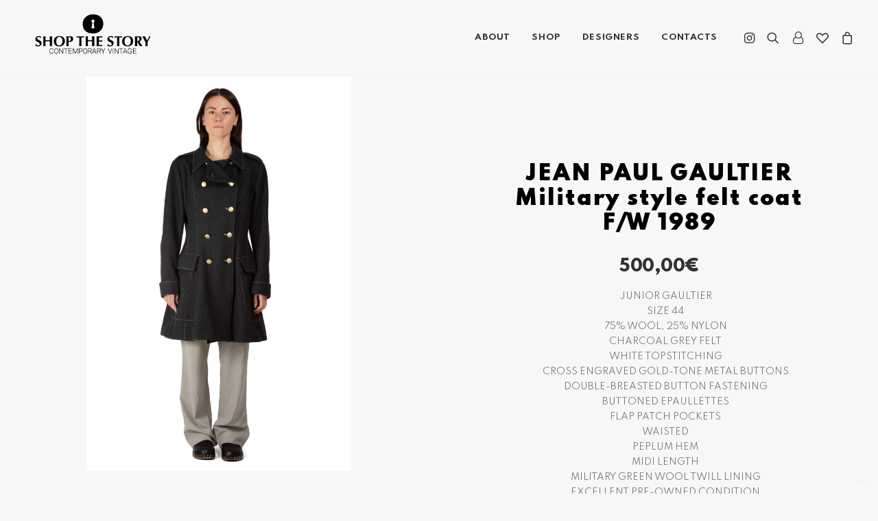

--- FILE ---
content_type: text/html; charset=UTF-8
request_url: https://www.shopthestory.it/en/shop/jean-paul-gaultier-military-style-felt-coat-f-w-1989/
body_size: 33107
content:
<!DOCTYPE html>
<html class="no-touch" lang="en-US" xmlns="http://www.w3.org/1999/xhtml">
<head>
<meta http-equiv="Content-Type" content="text/html; charset=UTF-8">
<meta name="viewport" content="width=device-width, initial-scale=1">
<link rel="profile" href="http://gmpg.org/xfn/11">
<link rel="pingback" href="https://www.shopthestory.it/xmlrpc.php">
				<script>document.documentElement.className = document.documentElement.className + ' yes-js js_active js'</script>
			<meta name='robots' content='index, follow, max-image-preview:large, max-snippet:-1, max-video-preview:-1' />
<link rel="alternate" hreflang="en" href="https://www.shopthestory.it/en/shop/jean-paul-gaultier-military-style-felt-coat-f-w-1989/" />
<link rel="alternate" hreflang="x-default" href="https://www.shopthestory.it/en/shop/jean-paul-gaultier-military-style-felt-coat-f-w-1989/" />

	<!-- This site is optimized with the Yoast SEO plugin v26.8 - https://yoast.com/product/yoast-seo-wordpress/ -->
	<title>JEAN PAUL GAULTIER Military style felt coat F/W 1989 - Shop the Story</title>
	<link rel="canonical" href="https://www.shopthestory.it/en/shop/jean-paul-gaultier-military-style-felt-coat-f-w-1989/" />
	<meta property="og:locale" content="en_US" />
	<meta property="og:type" content="article" />
	<meta property="og:title" content="JEAN PAUL GAULTIER Military style felt coat F/W 1989 - Shop the Story" />
	<meta property="og:description" content="Junior Gaultier  size 44  75% wool, 25% nylon  charcoal grey felt  white topstitching  cross engraved gold-tone metal buttons  double-breasted button fastening  buttoned epaullettes  flap patch pockets  waisted  peplum hem  midi length  military green wool twill lining  excellent pre-owned condition  measurements: A = 42 cm / B = 94 cm / C = 63 cm / D = 100 cm / E = 82 cm    &nbsp;" />
	<meta property="og:url" content="https://www.shopthestory.it/en/shop/jean-paul-gaultier-military-style-felt-coat-f-w-1989/" />
	<meta property="og:site_name" content="Shop the Story" />
	<meta property="article:modified_time" content="2023-11-02T16:54:07+00:00" />
	<meta property="og:image" content="https://www.shopthestory.it/wp-content/uploads/2023/10/59A9917-copia.jpg" />
	<meta property="og:image:width" content="1707" />
	<meta property="og:image:height" content="2560" />
	<meta property="og:image:type" content="image/jpeg" />
	<meta name="twitter:card" content="summary_large_image" />
	<script type="application/ld+json" class="yoast-schema-graph">{"@context":"https://schema.org","@graph":[{"@type":"WebPage","@id":"https://www.shopthestory.it/en/shop/jean-paul-gaultier-military-style-felt-coat-f-w-1989/","url":"https://www.shopthestory.it/en/shop/jean-paul-gaultier-military-style-felt-coat-f-w-1989/","name":"JEAN PAUL GAULTIER Military style felt coat F/W 1989 - Shop the Story","isPartOf":{"@id":"https://www.shopthestory.it/en/#website"},"primaryImageOfPage":{"@id":"https://www.shopthestory.it/en/shop/jean-paul-gaultier-military-style-felt-coat-f-w-1989/#primaryimage"},"image":{"@id":"https://www.shopthestory.it/en/shop/jean-paul-gaultier-military-style-felt-coat-f-w-1989/#primaryimage"},"thumbnailUrl":"https://www.shopthestory.it/wp-content/uploads/2023/10/59A9917-copia.jpg","datePublished":"2023-11-02T15:00:25+00:00","dateModified":"2023-11-02T16:54:07+00:00","breadcrumb":{"@id":"https://www.shopthestory.it/en/shop/jean-paul-gaultier-military-style-felt-coat-f-w-1989/#breadcrumb"},"inLanguage":"en-US","potentialAction":[{"@type":"ReadAction","target":["https://www.shopthestory.it/en/shop/jean-paul-gaultier-military-style-felt-coat-f-w-1989/"]}]},{"@type":"ImageObject","inLanguage":"en-US","@id":"https://www.shopthestory.it/en/shop/jean-paul-gaultier-military-style-felt-coat-f-w-1989/#primaryimage","url":"https://www.shopthestory.it/wp-content/uploads/2023/10/59A9917-copia.jpg","contentUrl":"https://www.shopthestory.it/wp-content/uploads/2023/10/59A9917-copia.jpg","width":1707,"height":2560},{"@type":"BreadcrumbList","@id":"https://www.shopthestory.it/en/shop/jean-paul-gaultier-military-style-felt-coat-f-w-1989/#breadcrumb","itemListElement":[{"@type":"ListItem","position":1,"name":"Home","item":"https://www.shopthestory.it/en/"},{"@type":"ListItem","position":2,"name":"SHOP","item":"https://www.shopthestory.it/en/shop/"},{"@type":"ListItem","position":3,"name":"JEAN PAUL GAULTIER Military style felt coat F/W 1989"}]},{"@type":"WebSite","@id":"https://www.shopthestory.it/en/#website","url":"https://www.shopthestory.it/en/","name":"Shop the Story","description":"Retrospective fashion","publisher":{"@id":"https://www.shopthestory.it/en/#organization"},"potentialAction":[{"@type":"SearchAction","target":{"@type":"EntryPoint","urlTemplate":"https://www.shopthestory.it/en/?s={search_term_string}"},"query-input":{"@type":"PropertyValueSpecification","valueRequired":true,"valueName":"search_term_string"}}],"inLanguage":"en-US"},{"@type":"Organization","@id":"https://www.shopthestory.it/en/#organization","name":"Shop The Story","url":"https://www.shopthestory.it/en/","logo":{"@type":"ImageObject","inLanguage":"en-US","@id":"https://www.shopthestory.it/en/#/schema/logo/image/","url":"https://www.shopthestory.it/wp-content/uploads/2019/01/shop-the-story-header.jpg","contentUrl":"https://www.shopthestory.it/wp-content/uploads/2019/01/shop-the-story-header.jpg","width":600,"height":160,"caption":"Shop The Story"},"image":{"@id":"https://www.shopthestory.it/en/#/schema/logo/image/"}}]}</script>
	<!-- / Yoast SEO plugin. -->


<link rel='dns-prefetch' href='//cdn.iubenda.com' />
<link rel='dns-prefetch' href='//www.googletagmanager.com' />
<link rel='dns-prefetch' href='//fonts.googleapis.com' />
<link rel="alternate" type="application/rss+xml" title="Shop the Story &raquo; Feed" href="https://www.shopthestory.it/en/feed/" />
<link rel="alternate" type="application/rss+xml" title="Shop the Story &raquo; Comments Feed" href="https://www.shopthestory.it/en/comments/feed/" />
<link rel="alternate" title="oEmbed (JSON)" type="application/json+oembed" href="https://www.shopthestory.it/en/wp-json/oembed/1.0/embed?url=https%3A%2F%2Fwww.shopthestory.it%2Fen%2Fshop%2Fjean-paul-gaultier-military-style-felt-coat-f-w-1989%2F" />
<link rel="alternate" title="oEmbed (XML)" type="text/xml+oembed" href="https://www.shopthestory.it/en/wp-json/oembed/1.0/embed?url=https%3A%2F%2Fwww.shopthestory.it%2Fen%2Fshop%2Fjean-paul-gaultier-military-style-felt-coat-f-w-1989%2F&#038;format=xml" />
<style id='wp-img-auto-sizes-contain-inline-css' type='text/css'>
img:is([sizes=auto i],[sizes^="auto," i]){contain-intrinsic-size:3000px 1500px}
/*# sourceURL=wp-img-auto-sizes-contain-inline-css */
</style>
<link rel='stylesheet' id='sbi_styles-css' href='https://www.shopthestory.it/wp-content/plugins/instagram-feed/css/sbi-styles.css?ver=6.10.0' type='text/css' media='all' />
<style id='wp-emoji-styles-inline-css' type='text/css'>

	img.wp-smiley, img.emoji {
		display: inline !important;
		border: none !important;
		box-shadow: none !important;
		height: 1em !important;
		width: 1em !important;
		margin: 0 0.07em !important;
		vertical-align: -0.1em !important;
		background: none !important;
		padding: 0 !important;
	}
/*# sourceURL=wp-emoji-styles-inline-css */
</style>
<link rel='stylesheet' id='wp-block-library-css' href='https://www.shopthestory.it/wp-includes/css/dist/block-library/style.css?ver=6.9' type='text/css' media='all' />
<link rel='stylesheet' id='wc-blocks-style-css' href='https://www.shopthestory.it/wp-content/plugins/woocommerce/assets/client/blocks/wc-blocks.css?ver=1766472102' type='text/css' media='all' />
<link rel='stylesheet' id='jquery-selectBox-css' href='https://www.shopthestory.it/wp-content/plugins/yith-woocommerce-wishlist/assets/css/jquery.selectBox.css?ver=1.2.0' type='text/css' media='all' />
<link rel='stylesheet' id='woocommerce_prettyPhoto_css-css' href='//www.shopthestory.it/wp-content/plugins/woocommerce/assets/css/prettyPhoto.css?ver=3.1.6' type='text/css' media='all' />
<link rel='stylesheet' id='yith-wcwl-main-css' href='https://www.shopthestory.it/wp-content/plugins/yith-woocommerce-wishlist/assets/css/style.css?ver=4.11.0' type='text/css' media='all' />
<style id='yith-wcwl-main-inline-css' type='text/css'>
 :root { --feedback-duration: 3s } 
/*# sourceURL=yith-wcwl-main-inline-css */
</style>
<style id='global-styles-inline-css' type='text/css'>
:root{--wp--preset--aspect-ratio--square: 1;--wp--preset--aspect-ratio--4-3: 4/3;--wp--preset--aspect-ratio--3-4: 3/4;--wp--preset--aspect-ratio--3-2: 3/2;--wp--preset--aspect-ratio--2-3: 2/3;--wp--preset--aspect-ratio--16-9: 16/9;--wp--preset--aspect-ratio--9-16: 9/16;--wp--preset--color--black: #000000;--wp--preset--color--cyan-bluish-gray: #abb8c3;--wp--preset--color--white: #ffffff;--wp--preset--color--pale-pink: #f78da7;--wp--preset--color--vivid-red: #cf2e2e;--wp--preset--color--luminous-vivid-orange: #ff6900;--wp--preset--color--luminous-vivid-amber: #fcb900;--wp--preset--color--light-green-cyan: #7bdcb5;--wp--preset--color--vivid-green-cyan: #00d084;--wp--preset--color--pale-cyan-blue: #8ed1fc;--wp--preset--color--vivid-cyan-blue: #0693e3;--wp--preset--color--vivid-purple: #9b51e0;--wp--preset--gradient--vivid-cyan-blue-to-vivid-purple: linear-gradient(135deg,rgb(6,147,227) 0%,rgb(155,81,224) 100%);--wp--preset--gradient--light-green-cyan-to-vivid-green-cyan: linear-gradient(135deg,rgb(122,220,180) 0%,rgb(0,208,130) 100%);--wp--preset--gradient--luminous-vivid-amber-to-luminous-vivid-orange: linear-gradient(135deg,rgb(252,185,0) 0%,rgb(255,105,0) 100%);--wp--preset--gradient--luminous-vivid-orange-to-vivid-red: linear-gradient(135deg,rgb(255,105,0) 0%,rgb(207,46,46) 100%);--wp--preset--gradient--very-light-gray-to-cyan-bluish-gray: linear-gradient(135deg,rgb(238,238,238) 0%,rgb(169,184,195) 100%);--wp--preset--gradient--cool-to-warm-spectrum: linear-gradient(135deg,rgb(74,234,220) 0%,rgb(151,120,209) 20%,rgb(207,42,186) 40%,rgb(238,44,130) 60%,rgb(251,105,98) 80%,rgb(254,248,76) 100%);--wp--preset--gradient--blush-light-purple: linear-gradient(135deg,rgb(255,206,236) 0%,rgb(152,150,240) 100%);--wp--preset--gradient--blush-bordeaux: linear-gradient(135deg,rgb(254,205,165) 0%,rgb(254,45,45) 50%,rgb(107,0,62) 100%);--wp--preset--gradient--luminous-dusk: linear-gradient(135deg,rgb(255,203,112) 0%,rgb(199,81,192) 50%,rgb(65,88,208) 100%);--wp--preset--gradient--pale-ocean: linear-gradient(135deg,rgb(255,245,203) 0%,rgb(182,227,212) 50%,rgb(51,167,181) 100%);--wp--preset--gradient--electric-grass: linear-gradient(135deg,rgb(202,248,128) 0%,rgb(113,206,126) 100%);--wp--preset--gradient--midnight: linear-gradient(135deg,rgb(2,3,129) 0%,rgb(40,116,252) 100%);--wp--preset--font-size--small: 13px;--wp--preset--font-size--medium: 20px;--wp--preset--font-size--large: 36px;--wp--preset--font-size--x-large: 42px;--wp--preset--spacing--20: 0.44rem;--wp--preset--spacing--30: 0.67rem;--wp--preset--spacing--40: 1rem;--wp--preset--spacing--50: 1.5rem;--wp--preset--spacing--60: 2.25rem;--wp--preset--spacing--70: 3.38rem;--wp--preset--spacing--80: 5.06rem;--wp--preset--shadow--natural: 6px 6px 9px rgba(0, 0, 0, 0.2);--wp--preset--shadow--deep: 12px 12px 50px rgba(0, 0, 0, 0.4);--wp--preset--shadow--sharp: 6px 6px 0px rgba(0, 0, 0, 0.2);--wp--preset--shadow--outlined: 6px 6px 0px -3px rgb(255, 255, 255), 6px 6px rgb(0, 0, 0);--wp--preset--shadow--crisp: 6px 6px 0px rgb(0, 0, 0);}:where(.is-layout-flex){gap: 0.5em;}:where(.is-layout-grid){gap: 0.5em;}body .is-layout-flex{display: flex;}.is-layout-flex{flex-wrap: wrap;align-items: center;}.is-layout-flex > :is(*, div){margin: 0;}body .is-layout-grid{display: grid;}.is-layout-grid > :is(*, div){margin: 0;}:where(.wp-block-columns.is-layout-flex){gap: 2em;}:where(.wp-block-columns.is-layout-grid){gap: 2em;}:where(.wp-block-post-template.is-layout-flex){gap: 1.25em;}:where(.wp-block-post-template.is-layout-grid){gap: 1.25em;}.has-black-color{color: var(--wp--preset--color--black) !important;}.has-cyan-bluish-gray-color{color: var(--wp--preset--color--cyan-bluish-gray) !important;}.has-white-color{color: var(--wp--preset--color--white) !important;}.has-pale-pink-color{color: var(--wp--preset--color--pale-pink) !important;}.has-vivid-red-color{color: var(--wp--preset--color--vivid-red) !important;}.has-luminous-vivid-orange-color{color: var(--wp--preset--color--luminous-vivid-orange) !important;}.has-luminous-vivid-amber-color{color: var(--wp--preset--color--luminous-vivid-amber) !important;}.has-light-green-cyan-color{color: var(--wp--preset--color--light-green-cyan) !important;}.has-vivid-green-cyan-color{color: var(--wp--preset--color--vivid-green-cyan) !important;}.has-pale-cyan-blue-color{color: var(--wp--preset--color--pale-cyan-blue) !important;}.has-vivid-cyan-blue-color{color: var(--wp--preset--color--vivid-cyan-blue) !important;}.has-vivid-purple-color{color: var(--wp--preset--color--vivid-purple) !important;}.has-black-background-color{background-color: var(--wp--preset--color--black) !important;}.has-cyan-bluish-gray-background-color{background-color: var(--wp--preset--color--cyan-bluish-gray) !important;}.has-white-background-color{background-color: var(--wp--preset--color--white) !important;}.has-pale-pink-background-color{background-color: var(--wp--preset--color--pale-pink) !important;}.has-vivid-red-background-color{background-color: var(--wp--preset--color--vivid-red) !important;}.has-luminous-vivid-orange-background-color{background-color: var(--wp--preset--color--luminous-vivid-orange) !important;}.has-luminous-vivid-amber-background-color{background-color: var(--wp--preset--color--luminous-vivid-amber) !important;}.has-light-green-cyan-background-color{background-color: var(--wp--preset--color--light-green-cyan) !important;}.has-vivid-green-cyan-background-color{background-color: var(--wp--preset--color--vivid-green-cyan) !important;}.has-pale-cyan-blue-background-color{background-color: var(--wp--preset--color--pale-cyan-blue) !important;}.has-vivid-cyan-blue-background-color{background-color: var(--wp--preset--color--vivid-cyan-blue) !important;}.has-vivid-purple-background-color{background-color: var(--wp--preset--color--vivid-purple) !important;}.has-black-border-color{border-color: var(--wp--preset--color--black) !important;}.has-cyan-bluish-gray-border-color{border-color: var(--wp--preset--color--cyan-bluish-gray) !important;}.has-white-border-color{border-color: var(--wp--preset--color--white) !important;}.has-pale-pink-border-color{border-color: var(--wp--preset--color--pale-pink) !important;}.has-vivid-red-border-color{border-color: var(--wp--preset--color--vivid-red) !important;}.has-luminous-vivid-orange-border-color{border-color: var(--wp--preset--color--luminous-vivid-orange) !important;}.has-luminous-vivid-amber-border-color{border-color: var(--wp--preset--color--luminous-vivid-amber) !important;}.has-light-green-cyan-border-color{border-color: var(--wp--preset--color--light-green-cyan) !important;}.has-vivid-green-cyan-border-color{border-color: var(--wp--preset--color--vivid-green-cyan) !important;}.has-pale-cyan-blue-border-color{border-color: var(--wp--preset--color--pale-cyan-blue) !important;}.has-vivid-cyan-blue-border-color{border-color: var(--wp--preset--color--vivid-cyan-blue) !important;}.has-vivid-purple-border-color{border-color: var(--wp--preset--color--vivid-purple) !important;}.has-vivid-cyan-blue-to-vivid-purple-gradient-background{background: var(--wp--preset--gradient--vivid-cyan-blue-to-vivid-purple) !important;}.has-light-green-cyan-to-vivid-green-cyan-gradient-background{background: var(--wp--preset--gradient--light-green-cyan-to-vivid-green-cyan) !important;}.has-luminous-vivid-amber-to-luminous-vivid-orange-gradient-background{background: var(--wp--preset--gradient--luminous-vivid-amber-to-luminous-vivid-orange) !important;}.has-luminous-vivid-orange-to-vivid-red-gradient-background{background: var(--wp--preset--gradient--luminous-vivid-orange-to-vivid-red) !important;}.has-very-light-gray-to-cyan-bluish-gray-gradient-background{background: var(--wp--preset--gradient--very-light-gray-to-cyan-bluish-gray) !important;}.has-cool-to-warm-spectrum-gradient-background{background: var(--wp--preset--gradient--cool-to-warm-spectrum) !important;}.has-blush-light-purple-gradient-background{background: var(--wp--preset--gradient--blush-light-purple) !important;}.has-blush-bordeaux-gradient-background{background: var(--wp--preset--gradient--blush-bordeaux) !important;}.has-luminous-dusk-gradient-background{background: var(--wp--preset--gradient--luminous-dusk) !important;}.has-pale-ocean-gradient-background{background: var(--wp--preset--gradient--pale-ocean) !important;}.has-electric-grass-gradient-background{background: var(--wp--preset--gradient--electric-grass) !important;}.has-midnight-gradient-background{background: var(--wp--preset--gradient--midnight) !important;}.has-small-font-size{font-size: var(--wp--preset--font-size--small) !important;}.has-medium-font-size{font-size: var(--wp--preset--font-size--medium) !important;}.has-large-font-size{font-size: var(--wp--preset--font-size--large) !important;}.has-x-large-font-size{font-size: var(--wp--preset--font-size--x-large) !important;}
/*# sourceURL=global-styles-inline-css */
</style>
<style id='core-block-supports-inline-css' type='text/css'>
/**
 * Core styles: block-supports
 */

/*# sourceURL=core-block-supports-inline-css */
</style>

<style id='classic-theme-styles-inline-css' type='text/css'>
/**
 * These rules are needed for backwards compatibility.
 * They should match the button element rules in the base theme.json file.
 */
.wp-block-button__link {
	color: #ffffff;
	background-color: #32373c;
	border-radius: 9999px; /* 100% causes an oval, but any explicit but really high value retains the pill shape. */

	/* This needs a low specificity so it won't override the rules from the button element if defined in theme.json. */
	box-shadow: none;
	text-decoration: none;

	/* The extra 2px are added to size solids the same as the outline versions.*/
	padding: calc(0.667em + 2px) calc(1.333em + 2px);

	font-size: 1.125em;
}

.wp-block-file__button {
	background: #32373c;
	color: #ffffff;
	text-decoration: none;
}

/*# sourceURL=/wp-includes/css/classic-themes.css */
</style>
<link rel='stylesheet' id='contact-form-7-css' href='https://www.shopthestory.it/wp-content/plugins/contact-form-7/includes/css/styles.css?ver=6.1.4' type='text/css' media='all' />
<link rel='stylesheet' id='uncodefont-google-css' href='//fonts.googleapis.com/css?family=Spartan%3A100%2C200%2C300%2Cregular%2C500%2C600%2C700%2C800%2C900%7CRoboto+Condensed%3A300%2C300italic%2Cregular%2Citalic%2C700%2C700italic&#038;subset=latin%2Clatin-ext%2Ccyrillic%2Ccyrillic-ext%2Cgreek%2Cgreek-ext%2Cvietnamese&#038;ver=2.9.4.3' type='text/css' media='all' />
<style id='woocommerce-inline-inline-css' type='text/css'>
.woocommerce form .form-row .required { visibility: visible; }
/*# sourceURL=woocommerce-inline-inline-css */
</style>
<link rel='stylesheet' id='gateway-css' href='https://www.shopthestory.it/wp-content/plugins/woocommerce-paypal-payments/modules/ppcp-button/assets/css/gateway.css?ver=3.3.2' type='text/css' media='all' />
<link rel='stylesheet' id='wppopups-base-css' href='https://www.shopthestory.it/wp-content/plugins/wp-popups-lite/src/assets/css/wppopups-base.css?ver=2.2.0.3' type='text/css' media='all' />
<link rel='stylesheet' id='WCPAY_EXPRESS_CHECKOUT_ECE-css' href='https://www.shopthestory.it/wp-content/plugins/woocommerce-payments/dist/express-checkout.css?ver=1768200062' type='text/css' media='all' />
<link rel='stylesheet' id='wc-ppcp-applepay-css' href='https://www.shopthestory.it/wp-content/plugins/woocommerce-paypal-payments/modules/ppcp-applepay/assets/css/styles.css?ver=3.3.2' type='text/css' media='all' />
<link rel='stylesheet' id='wc-ppcp-googlepay-css' href='https://www.shopthestory.it/wp-content/plugins/woocommerce-paypal-payments/modules/ppcp-googlepay/assets/css/styles.css?ver=3.3.2' type='text/css' media='all' />
<link rel='stylesheet' id='uncode-style-css' href='https://www.shopthestory.it/wp-content/themes/uncode/library/css/style.css?ver=1592998676' type='text/css' media='all' />
<style id='uncode-style-inline-css' type='text/css'>

@media (min-width: 960px) { .limit-width { max-width: 1200px; margin: auto;}}
.menu-primary ul.menu-smart > li > a, .menu-primary ul.menu-smart li.dropdown > a, .menu-primary ul.menu-smart li.mega-menu > a, .vmenu-container ul.menu-smart > li > a, .vmenu-container ul.menu-smart li.dropdown > a { text-transform: uppercase; }
#changer-back-color { transition: background-color 1000ms cubic-bezier(0.25, 1, 0.5, 1) !important; } #changer-back-color > div { transition: opacity 1000ms cubic-bezier(0.25, 1, 0.5, 1) !important; } body.bg-changer-init.disable-hover .main-wrapper .style-light,  body.bg-changer-init.disable-hover .main-wrapper .style-light h1,  body.bg-changer-init.disable-hover .main-wrapper .style-light h2, body.bg-changer-init.disable-hover .main-wrapper .style-light h3, body.bg-changer-init.disable-hover .main-wrapper .style-light h4, body.bg-changer-init.disable-hover .main-wrapper .style-light h5, body.bg-changer-init.disable-hover .main-wrapper .style-light h6, body.bg-changer-init.disable-hover .main-wrapper .style-light a, body.bg-changer-init.disable-hover .main-wrapper .style-dark, body.bg-changer-init.disable-hover .main-wrapper .style-dark h1, body.bg-changer-init.disable-hover .main-wrapper .style-dark h2, body.bg-changer-init.disable-hover .main-wrapper .style-dark h3, body.bg-changer-init.disable-hover .main-wrapper .style-dark h4, body.bg-changer-init.disable-hover .main-wrapper .style-dark h5, body.bg-changer-init.disable-hover .main-wrapper .style-dark h6, body.bg-changer-init.disable-hover .main-wrapper .style-dark a { transition: color 1000ms cubic-bezier(0.25, 1, 0.5, 1) !important; }
/*# sourceURL=uncode-style-inline-css */
</style>
<link rel='stylesheet' id='uncode-woocommerce-css' href='https://www.shopthestory.it/wp-content/themes/uncode/library/css/woocommerce.css?ver=1592998676' type='text/css' media='all' />
<link rel='stylesheet' id='uncode-icons-css' href='https://www.shopthestory.it/wp-content/themes/uncode/library/css/uncode-icons.css?ver=1592998676' type='text/css' media='all' />
<link rel='stylesheet' id='uncode-custom-style-css' href='https://www.shopthestory.it/wp-content/themes/uncode/library/css/style-custom.css?ver=1592998676' type='text/css' media='all' />
<style id='uncode-custom-style-inline-css' type='text/css'>
.style-dark-bg {background-color:#000000;}
/*# sourceURL=uncode-custom-style-inline-css */
</style>
<link rel='stylesheet' id='uncode-wishlist-css' href='https://www.shopthestory.it/wp-content/themes/uncode/library/css/wishlist.css?ver=2059342952' type='text/css' media='all' />
<link rel='stylesheet' id='child-style-css' href='https://www.shopthestory.it/wp-content/themes/uncode-child/style.css?ver=1971563031' type='text/css' media='all' />
<script type="text/javascript" id="woocommerce-google-analytics-integration-gtag-js-after">
/* <![CDATA[ */
/* Google Analytics for WooCommerce (gtag.js) */
					window.dataLayer = window.dataLayer || [];
					function gtag(){dataLayer.push(arguments);}
					// Set up default consent state.
					for ( const mode of [{"analytics_storage":"denied","ad_storage":"denied","ad_user_data":"denied","ad_personalization":"denied","region":["AT","BE","BG","HR","CY","CZ","DK","EE","FI","FR","DE","GR","HU","IS","IE","IT","LV","LI","LT","LU","MT","NL","NO","PL","PT","RO","SK","SI","ES","SE","GB","CH"]}] || [] ) {
						gtag( "consent", "default", { "wait_for_update": 500, ...mode } );
					}
					gtag("js", new Date());
					gtag("set", "developer_id.dOGY3NW", true);
					gtag("config", "G-SY71KZ2QG3", {"track_404":true,"allow_google_signals":true,"logged_in":false,"linker":{"domains":[],"allow_incoming":true},"custom_map":{"dimension1":"logged_in"}});
//# sourceURL=woocommerce-google-analytics-integration-gtag-js-after
/* ]]> */
</script>

<script  type="text/javascript" class=" _iub_cs_skip" type="text/javascript" id="iubenda-head-inline-scripts-0">
/* <![CDATA[ */
var _iub = _iub || [];
_iub.csConfiguration = {"ccpaAcknowledgeOnDisplay":true,"ccpaApplies":true,"consentOnContinuedBrowsing":false,"enableCcpa":true,"floatingPreferencesButtonDisplay":"bottom-right","invalidateConsentWithoutLog":true,"lang":"en-GB","perPurposeConsent":true,"siteId":2557243,"whitelabel":false,"cookiePolicyId":94576919, "banner":{ "acceptButtonCaptionColor":"#FFFFFF","acceptButtonColor":"#0073CE","acceptButtonDisplay":true,"backgroundColor":"#FFFFFF","backgroundOverlay":true,"closeButtonRejects":true,"customizeButtonCaptionColor":"#4D4D4D","customizeButtonColor":"#DADADA","customizeButtonDisplay":true,"explicitWithdrawal":true,"fontSize":"12px","listPurposes":true,"position":"bottom","rejectButtonCaptionColor":"#FFFFFF","rejectButtonColor":"#0073CE","rejectButtonDisplay":true,"textColor":"#000000" }};

//# sourceURL=iubenda-head-inline-scripts-0
/* ]]> */
</script>
<script  type="text/javascript" class=" _iub_cs_skip" type="text/javascript" src="//cdn.iubenda.com/cs/ccpa/stub.js?ver=3.12.5" id="iubenda-head-scripts-0-js"></script>
<script  type="text/javascript" charset="UTF-8" async="" class=" _iub_cs_skip" type="text/javascript" src="//cdn.iubenda.com/cs/iubenda_cs.js?ver=3.12.5" id="iubenda-head-scripts-1-js"></script>
<script type="text/javascript" src="https://www.shopthestory.it/wp-includes/js/jquery/jquery.js?ver=3.7.1" id="jquery-core-js"></script>
<script type="text/javascript" src="https://www.shopthestory.it/wp-includes/js/jquery/jquery-migrate.js?ver=3.4.1" id="jquery-migrate-js"></script>
<script type="text/javascript" src="https://www.shopthestory.it/wp-content/plugins/woocommerce/assets/js/jquery-blockui/jquery.blockUI.js?ver=2.7.0-wc.10.4.3" id="wc-jquery-blockui-js" data-wp-strategy="defer"></script>
<script type="text/javascript" id="wc-add-to-cart-js-extra">
/* <![CDATA[ */
var wc_add_to_cart_params = {"ajax_url":"/wp-admin/admin-ajax.php","wc_ajax_url":"/en/?wc-ajax=%%endpoint%%","i18n_view_cart":"View cart","cart_url":"https://www.shopthestory.it/en/cart/","is_cart":"","cart_redirect_after_add":"no"};
//# sourceURL=wc-add-to-cart-js-extra
/* ]]> */
</script>
<script type="text/javascript" src="https://www.shopthestory.it/wp-content/plugins/woocommerce/assets/js/frontend/add-to-cart.js?ver=10.4.3" id="wc-add-to-cart-js" data-wp-strategy="defer"></script>
<script type="text/javascript" src="https://www.shopthestory.it/wp-content/plugins/woocommerce/assets/js/zoom/jquery.zoom.js?ver=1.7.21-wc.10.4.3" id="wc-zoom-js" defer="defer" data-wp-strategy="defer"></script>
<script type="text/javascript" src="https://www.shopthestory.it/wp-content/plugins/woocommerce/assets/js/flexslider/jquery.flexslider.js?ver=2.7.2-wc.10.4.3" id="wc-flexslider-js" defer="defer" data-wp-strategy="defer"></script>
<script type="text/javascript" id="wc-single-product-js-extra">
/* <![CDATA[ */
var wc_single_product_params = {"i18n_required_rating_text":"Please select a rating","i18n_rating_options":["1 of 5 stars","2 of 5 stars","3 of 5 stars","4 of 5 stars","5 of 5 stars"],"i18n_product_gallery_trigger_text":"View full-screen image gallery","review_rating_required":"yes","flexslider":{"rtl":false,"animation":"slide","smoothHeight":true,"directionNav":false,"controlNav":"thumbnails","slideshow":false,"animationSpeed":500,"animationLoop":false,"allowOneSlide":false},"zoom_enabled":"","zoom_options":[],"photoswipe_enabled":"","photoswipe_options":{"shareEl":false,"closeOnScroll":false,"history":false,"hideAnimationDuration":0,"showAnimationDuration":0},"flexslider_enabled":""};
//# sourceURL=wc-single-product-js-extra
/* ]]> */
</script>
<script type="text/javascript" src="https://www.shopthestory.it/wp-content/plugins/woocommerce/assets/js/frontend/single-product.js?ver=10.4.3" id="wc-single-product-js" defer="defer" data-wp-strategy="defer"></script>
<script type="text/javascript" src="https://www.shopthestory.it/wp-content/plugins/woocommerce/assets/js/js-cookie/js.cookie.js?ver=2.1.4-wc.10.4.3" id="wc-js-cookie-js" data-wp-strategy="defer"></script>
<script type="text/javascript" id="woocommerce-js-extra">
/* <![CDATA[ */
var woocommerce_params = {"ajax_url":"/wp-admin/admin-ajax.php","wc_ajax_url":"/en/?wc-ajax=%%endpoint%%","i18n_password_show":"Show password","i18n_password_hide":"Hide password"};
//# sourceURL=woocommerce-js-extra
/* ]]> */
</script>
<script type="text/javascript" src="https://www.shopthestory.it/wp-content/plugins/woocommerce/assets/js/frontend/woocommerce.js?ver=10.4.3" id="woocommerce-js" defer="defer" data-wp-strategy="defer"></script>
<script type="text/javascript" src="https://www.shopthestory.it/wp-content/plugins/uncode-js_composer/assets/js/vendors/woocommerce-add-to-cart.js?ver=8.5" id="vc_woocommerce-add-to-cart-js-js"></script>
<script type="text/javascript" id="WCPAY_ASSETS-js-extra">
/* <![CDATA[ */
var wcpayAssets = {"url":"https://www.shopthestory.it/wp-content/plugins/woocommerce-payments/dist/"};
//# sourceURL=WCPAY_ASSETS-js-extra
/* ]]> */
</script>
<script type="text/javascript" id="wpml-browser-redirect-js-extra">
/* <![CDATA[ */
var wpml_browser_redirect_params = {"pageLanguage":"en","languageUrls":{"en_us":"https://www.shopthestory.it/en/shop/jean-paul-gaultier-military-style-felt-coat-f-w-1989/","en":"https://www.shopthestory.it/en/shop/jean-paul-gaultier-military-style-felt-coat-f-w-1989/","us":"https://www.shopthestory.it/en/shop/jean-paul-gaultier-military-style-felt-coat-f-w-1989/"},"cookie":{"name":"_icl_visitor_lang_js","domain":"www.shopthestory.it","path":"/","expiration":24}};
//# sourceURL=wpml-browser-redirect-js-extra
/* ]]> */
</script>
<script type="text/javascript" src="https://www.shopthestory.it/wp-content/plugins/sitepress-multilingual-cms/dist/js/browser-redirect/app.js?ver=472900" id="wpml-browser-redirect-js"></script>
<script type="text/javascript" id="uncode-init-js-extra">
/* <![CDATA[ */
var SiteParameters = {"days":"days","hours":"hours","minutes":"minutes","seconds":"seconds","constant_scroll":"on","scroll_speed":"2","parallax_factor":"0.25","loading":"Loading\u2026","slide_name":"slide","slide_footer":"footer","ajax_url":"https://www.shopthestory.it/wp-admin/admin-ajax.php","nonce_adaptive_images":"80a330948b","nonce_srcset_async":"1bb4993e5c","enable_debug":"","block_mobile_videos":"","is_frontend_editor":"","main_width":["1200","px"],"mobile_parallax_allowed":"","listen_for_screen_update":"1","wireframes_plugin_active":"1","sticky_elements":"on","resize_quality":"70","register_metadata":"","bg_changer_time":"1000","update_wc_fragments":"1","optimize_shortpixel_image":"","menu_mobile_offcanvas_gap":"45","custom_cursor_selector":"[href], .trigger-overlay, .owl-next, .owl-prev, .owl-dot, input[type=\"submit\"], input[type=\"checkbox\"], button[type=\"submit\"], a[class^=\"ilightbox\"], .ilightbox-thumbnail, .ilightbox-prev, .ilightbox-next, .overlay-close, .unmodal-close, .qty-inset \u003E span, .share-button li, .uncode-post-titles .tmb.tmb-click-area, .btn-link, .tmb-click-row .t-inside, .lg-outer button, .lg-thumb img, a[data-lbox], .uncode-close-offcanvas-overlay, .uncode-nav-next, .uncode-nav-prev, .uncode-nav-index","mobile_parallax_animation":"","lbox_enhanced":"","native_media_player":"1","vimeoPlayerParams":"?autoplay=0","ajax_filter_key_search":"key","ajax_filter_key_unfilter":"unfilter","index_pagination_disable_scroll":"","index_pagination_scroll_to":"","uncode_wc_popup_cart_qty":"","disable_hover_hack":"","uncode_nocookie":"","menuHideOnClick":"1","smoothScroll":"","smoothScrollDisableHover":"","smoothScrollQuery":"960","uncode_force_onepage_dots":"","uncode_smooth_scroll_safe":"","uncode_lb_add_galleries":", .gallery","uncode_lb_add_items":", .gallery .gallery-item a","uncode_prev_label":"Previous","uncode_next_label":"Next","uncode_slide_label":"Slide","uncode_share_label":"Share on %","uncode_has_ligatures":"","uncode_is_accessible":"","uncode_carousel_itemSelector":"*:not(.hidden)","uncode_limit_width":"1200px"};
//# sourceURL=uncode-init-js-extra
/* ]]> */
</script>
<script type="text/javascript" src="https://www.shopthestory.it/wp-content/themes/uncode/library/js/init.js?ver=1592998676" id="uncode-init-js"></script>
<script></script><link rel="https://api.w.org/" href="https://www.shopthestory.it/en/wp-json/" /><link rel="alternate" title="JSON" type="application/json" href="https://www.shopthestory.it/en/wp-json/wp/v2/product/120799" /><link rel="EditURI" type="application/rsd+xml" title="RSD" href="https://www.shopthestory.it/xmlrpc.php?rsd" />
<meta name="generator" content="WordPress 6.9" />
<meta name="generator" content="WooCommerce 10.4.3" />
<link rel='shortlink' href='https://www.shopthestory.it/en/?p=120799' />
<meta name="generator" content="WPML ver:4.7.2 stt:1;" />
<meta name="generator" content="Site Kit by Google 1.170.0" />	<noscript><style>.woocommerce-product-gallery{ opacity: 1 !important; }</style></noscript>
	<meta name="google-site-verification" content="xoKYO0hSCABxI5nDNwu0hWFB7nOz5zXY8iuJIMG-ZPk"><link rel="icon" href="https://www.shopthestory.it/wp-content/uploads/2021/03/logo_shopthestory.png" sizes="32x32" />
<link rel="icon" href="https://www.shopthestory.it/wp-content/uploads/2021/03/logo_shopthestory.png" sizes="192x192" />
<link rel="apple-touch-icon" href="https://www.shopthestory.it/wp-content/uploads/2021/03/logo_shopthestory.png" />
<meta name="msapplication-TileImage" content="https://www.shopthestory.it/wp-content/uploads/2021/03/logo_shopthestory.png" />
		<style type="text/css" id="wp-custom-css">
			.style-dark input[type="radio"], .style-light .style-dark input[type="radio"], .uncode-wc-module .style-dark input[type="checkbox"], .style-light .uncode-wc-module .style-dark input[type="checkbox"], .uncode-wc-module .style-dark input[type="radio"], .style-light .uncode-wc-module .style-dark input[type="radio"] {
  width: 16px !important;
}
.single-product .uncode_text_column li{
	list-style: none;
}
.submenu-dark .menu-smart span.scroll-up, .submenu-dark .menu-smart span.scroll-down{
	width: 12px !important;
	background: #fff !important;
}
#menu-top a{
	    font-size: 14px;
    margin-bottom: 5px;
    font-weight: 700;
}
#menu-top a:before{
	  content: none;
}
p.demo_store{
	color: #fff !important; 
	background: #000;
	top: inherit;
  bottom: 0;
	max-height: 67px;
}
.grecaptcha-badge, .ppcp-messages, .wc-proceed-to-checkout{
	display: none !important;
}
p.demo_store a{
	color: #fff;
	text-decoration: underline;
	text-transform: uppercase;
	margin-left: 30px;
}
.submenu-dark .menu-horizontal:not(.menu-sub-enhanced) .menu-smart ul a:hover{
	color: #000 !important; 
	opacity: 0.5 !important;
}
.search .t-entry p{
	display: none;
}
.search .t-entry h3{
	font-size: 13px;
}
.search .single-block-padding {
    padding: 15px 36px 36px 36px;
}
.woocommerce-product-gallery__image-first{
	display: none;
}
.single-product h1:not([class*="fontsize-"]), .single-product .h1:not([class*="fontsize-"]), .single-product h1 {
    text-transform: none;
	text-align: center;
}

.tmb.tmb-woocommerce .woocommerce-Price-amount.amount{
	display: none;
}
.tmb .t-entry-text .t-entry-text-tc .t-entry > *:not(hr):last-child {
    text-transform: none;
}
#menu-item-wpml-ls-952-it .wpml-ls-display:before{
	content: '/';
	padding-right: 10px
}
#menu-item-wpml-ls-952-it a{
	padding-left: 5px;
}
#menu-item-wpml-ls-952-en a{
	padding: 0
}
#menu-item-wpml-ls-952-en{
	margin-left: 40px;
}
#logo-container-mobile{
    padding: 10px 36px 0px 36px;
}
.style-color-wayh-bg {
    background-color: #f7f7f7;
}
#logo-container-mobile .logo-image.main-logo.logo-skinnable {
    height: 100px !Important;
}
#menu-cat-shop .current-menu-item a, #menu-cat-shop-it .current-menu-item a{
	text-decoration: underline !important;
}
.submenu-dark .menu-horizontal .menu-smart ul, #uncode_sidecart.style-dark {
    background-color: #f7f7f7;
}
.submenu-dark .menu-horizontal .menu-smart ul a, #uncode_sidecart.style-dark a{
	color: #000;
	font-weight: 700;
}
.submenu-dark .menu-horizontal .menu-smart li:hover a{
	color: #000 !Important;
}


.single h1{
	font-size: 30px !important;
}

.site-footer p, .site-footer li, .site-footer dt, .site-footer dd, .site-footer dl, .site-footer address, .site-footer label, .site-footer small, .site-footer pre, .site-footer code, .site-footer p strong {
    color: #000 !Important;
}
.style-dark input[type=radio], .style-light .style-dark input[type=radio], .uncode-wc-module .style-dark input[type="checkbox"], .style-light .uncode-wc-module .style-dark input[type="checkbox"], .uncode-wc-module .style-dark input[type="radio"], .style-light .uncode-wc-module .style-dark input[type="radio"]{
    border-color: rgba(255, 255, 255, 0.5);
    width: inherit;
}
h1:not([class*="fontsize-"]), .h1:not([class*="fontsize-"]), h1 {
    color: #000;
    font-weight: 900 !important;
    font-size: 60px;
    transition: .4s all;
    font-family: 'Spartan', sans-serif !important;
	text-align: left;
    text-transform: uppercase;
}
.page .post-title-wrapper h1:not([class*="fontsize-"]), .h1:not([class*="fontsize-"]){
	display: none;
}
@media (max-width: 569px){
	h1:not([class*="fontsize-"]), .h1:not([class*="fontsize-"]), h1 {
    font-size: 30px;
}
	p{
		font-size: 12px;
	}
}


.wpcf7 input{
	width: 100%;
}
:not(.tmb-overlay-showed).tmb-overlay-anim.tmb .t-entry-visual:hover .t-entry-visual-overlay, :not(.tmb-overlay-showed).tmb-overlay-anim.tmb .t-entry-visual:focus .t-entry-visual-overlay {
    opacity: 0;
}
.font-weight-menu, .menu-container:not(.isotope-filters) ul.menu-smart > li > a:not(.social-menu-link), .menu-container:not(.isotope-filters) ul.menu-smart li.dropdown > a, .menu-container:not(.isotope-filters) ul.menu-smart li.mega-menu > a, .menu-container:not(.vmenu-container):not(.isotope-filters) ul.menu-smart > li > a:not(.social-menu-link), .menu-smart i.fa-dropdown, .vmenu-container a {
    font-weight: 700;
    letter-spacing: 0.05em;
}

.drop-menu li{
	 font-size: 13px !important;
}

div.product .product_title{
	font-weight: 700;
}
.wootabs, .t-entry-author, .post-wrapper .isotope-general-light .separator-extra, .author-wrap{
	display: none;
}
body, li, .style-light .shop_attributes th, .style-dark .style-light .shop_attributes th, .style-light .shop_attributes td, .style-dark .style-light .shop_attributes td, .style-light .shop_table th, .style-dark .style-light .shop_table th, .style-light .shop_table tr > td:last-child .amount, .style-dark .style-light .shop_table tr > td:last-child .amount, .style-light .shop_table td.product-name, .style-dark .style-light .shop_table td.product-name, .style-light .shop_table.compact-layout .price-wrapper, .style-dark .style-light .shop_table.compact-layout .price-wrapper, .style-light .shop_table.cart tbody td.product-price .amount, .style-dark .style-light .shop_table.cart tbody td.product-price .amount, .style-light #shipping_method label, .style-dark .style-light #shipping_method label, .style-light .quantity .qty-inset, .style-dark .style-light .quantity .qty-inset, .style-light .woocommerce-pagination ul li a, .style-dark .style-light .woocommerce-pagination ul li a, .style-light .woocommerce-pagination ul li span, .style-dark .style-light .woocommerce-pagination ul li span, .style-light .widget ul.product_list_widget li .quantity, .style-dark .style-light .widget ul.product_list_widget li .quantity, .style-light .widget ul.product_list_widget li .amount, .style-dark .style-light .widget ul.product_list_widget li .amount, .style-light .widget_shopping_cart .total, .style-dark .style-light .widget_shopping_cart .total, .style-light .widget_price_filter .price_slider_amount, .style-dark .style-light .widget_price_filter .price_slider_amount, .style-light .star-rating, .style-dark .style-light .star-rating, .style-light span.price, .style-dark .style-light span.price, .style-light p.price, .style-dark .style-light p.price, .style-light form.cart .group_table, .style-dark .style-light form.cart .group_table, .style-light form.cart .variations select, .style-dark .style-light form.cart .variations select, .style-light form.cart .variations td.label label, .style-dark .style-light form.cart .variations td.label label, .style-light #payment label, .style-dark .style-light #payment label, .style-light .woocommerce-form-coupon-toggle, .style-dark .style-light .woocommerce-form-coupon-toggle, .style-light .woocommerce-form-login-toggle, .style-dark .style-light .woocommerce-form-login-toggle, .style-light .woocommerce-MyAccount-content table.woocommerce-MyAccount-orders .amount, .style-dark .style-light .woocommerce-MyAccount-content table.woocommerce-MyAccount-orders .amount, .style-light .woocommerce-MyAccount-content > a.button, .style-dark .style-light .woocommerce-MyAccount-content > a.button, .style-light .woocommerce-MyAccount-content p > a.button, .style-dark .style-light .woocommerce-MyAccount-content p > a.button, #reviews .woocomments .woocomments-title, .products.related .related-title, #review_form #respond #reply-title, .wootabs .tab-content:not(.vertical) .tab-pane:not(.tab-vcomposer) .product-tab-title{
	    font-family: 'Spartan', sans-serif !important;
}
.menu-shrink .logo-container #main-logo a > * {
    height: 50px !Important;
}
.site-footer p, .site-footer li, .site-footer dt, .site-footer dd, .site-footer dl, .site-footer address, .site-footer label, .site-footer small, .site-footer pre, .site-footer code, .site-footer p strong{
    font-size: 12px;
		color: #fff;
}
.img-big-home:hover h2 strong{
    color: #fff !important;
}
.img-home-small-white:hover h3{
    color: #000 !important;
}
.img-home-small:hover #txt-right-bottom h3{
	color: #fff !Important;
}

.img-home-small-blk:hover h2{
	color: #333 !Important;
}

div.product div.images img {
    width: 60%;
    margin: 0 auto;
}

.style-color-xsdn-bg {
    background-color: #F7F7F7;
}
.quantity, .product_meta{
	display: none !important;
}
.product{
	text-transform: uppercase;
}

.product h1 span{
	font-weight: 900 !important;
	letter-spacing: 2px;
	margin-bottom: 30px !important;
}
.menu-shadows, body:not(.menu-force-opacity)[class*=hmenu-] .menu-primary.is_stuck .menu-container {
    box-shadow: none;
}
.product p, .product li{
	font-size: 13px;
}
.menu-light .menu-borders{
    border-color: rgb(247 247 247);
}
body:not(.menu-force-opacity) .menu-light .navbar-nav-last > *:first-child {
    border-color: rgb(247 247 247);
}
#menu-cat-shop, #menu-cat-shop-it{
	text-align: center;
	text-transform: uppercase;
	position: fixed;
	left: 8%;
	top: 50%;
	transform: translatey (-50%);
}
#menu-cat-shop a, #menu-cat-shop-it a{
	font-weight: 700;
	font-size: 18px;
}
#menu-cat-shop a:before, #menu-cat-shop-it a:before{
	content: none !important;
}
.home .style-color-xsdn-bg {
    background-color: transparent;
}

.home .menu-light .menu-borders{
    border-color: transparent !important;
}
.home .menu-light .navbar-nav-last > *:first-child {
    border-color: transparent !important;
}
.site-footer, .footer-last, .site-footer .style-color-xsdn-bg
{
	color: #000;
	background: #fff;
}
.site-footer p, .site-footer li, .site-footer a, .site-footer strong, .footer-last p, .footer-last .site-info{
	color: #000;
}
.header-scrolled .header-wrapper .uncode-slider .row-child, .header-scrolled .header-wrapper .row-header:not(.row-slider) {
    opacity: 1;
}
.tmb-woocommerce.tmb .t-entry-inline-price .t-entry .price{
	display: block;
}
.tmb-woocommerce.tmb .t-entry-inline-price .t-entry .price:before{
	content: none;
}
.tmb-woocommerce.tmb .t-entry-inline-price .t-entry .t-entry-title{
	font-size: 13px;
	min-height: 70px;
}
.tmb-woocommerce.tmb .t-entry-inline-price .t-entry .price .amount bdi, .post-content .post-title, h1, h2, strong, b{
    margin: 0;
}
.drop-menu li{
	text-transform: uppercase;
}
.home header, .home .menu-hide{
	background: #fff;
}
#menu-cat-shop {
    transform: inherit;
    text-align: left !important;
    position: inherit;
    left: inherit;
    top: inherit;
}
#menu-cat-shop, #menu-cat-shop-it{
	text-align: left;
}
.archive .woocommerce-Price-amount{
	display: none;
}
@media (min-width: 960px){
		.limit-width {
				max-width: 1480px;
				margin: auto;
		}
	}

.site-footer .row-container .row-parent {
    padding-left: 36px !important;
    padding-right: 36px !important;
}

.social.load.top{
	display: none;
}
.single .row-navigation{
	display: none;
}
.single .woocommerce-product-gallery__wrapper{
	margin-bottom: 60px;
}
.archive .heading-text.el-text{
	display: none;
}
.archive.tax-product_cat .heading-text.el-text, .archive.tax-pa_designer .heading-text.el-text{
	display: block !important;
}
#menu-cat-shop a, #menu-cat-shop-it a {
    font-size: 14px;
	  margin-bottom: 5px;
}
@media (max-width: 1699px){
.archive .main-container .row-container .triple-top-padding {
    padding-top: 0;
}
	}

.search .t-entry-type{
	display: none;
}
.tmb-light.tmb .t-entry-text .t-entry-title a{
	    font-weight: 300 !important;
}
.tmb .t-entry-text .t-entry-text-tc .t-entry > *:not(hr):last-child {
    width: 100%;
    font-size: 13px;
    min-height: 70px;
}
@media (max-width: 959px){
	#img-pdf .background-inner{
		background-image: url(https://www.shopthestory.it/wp-content/uploads/2021/10/STS-THE-EDIT-website-image-MOBILE.jpg) !important;
	}
	#logo-container-mobile .logo-image.main-logo.logo-skinnable {
			height: 65px !Important;
	}
	.menu-container .logo-container {
    position: relative;
    padding: 7px 16px 7px 16px !important;
}
	.mobile-search-icon, .mobile-wishlist-icon{
		display: none;
	}
	.vc_custom_1612545433696{
		margin-top: 0 !Important;
	}
	.img-big-home .text-shop h2 {
    font-size: 40px !important;
}
	#menu-item-wpml-ls-952-en{
	margin-left: 0px;
}
	#menu-item-wpml-ls-952-it .wpml-ls-display:before{
	content: '';
	padding-right: 33px;
}
	
	.woocommerce-cart .single-block-padding, .woocommerce-checkout .single-block-padding{
    padding: 0;
}
	.woocommerce-cart  .main-container .row-container .single-h-padding, .woocommerce-cart  .uncell .double-block-padding, .woocommerce-checkout .main-container .row-container .single-h-padding ,.woocommerce-checkout .uncell .double-block-padding{
    padding-left: 15px;
    padding-right: 15px;
}
	.woocommerce-cart .empty-space.empty-double, .woocommerce-checkout .empty-space.empty-double{
		display: none;
	}
	.main-container .row-container .double-top-padding {
    padding-top: 25px;
}
	.main-container .row-container .double-bottom-padding {
    padding-bottom: 25px;
}
	.woocommerce-checkout .double-block-padding, .woocommerce-cart .double-block-padding {
    padding: 30px;
}
	h1:not([class*="fontsize-"]), .h1:not([class*="fontsize-"]), h1 {
    font-size: 20px;
}
	h4:not([class*="fontsize-"]), .h4:not([class*="fontsize-"]) {
    font-size: 15px;
}

}
 		</style>
		<noscript><style> .wpb_animate_when_almost_visible { opacity: 1; }</style></noscript><link rel='stylesheet' id='wc-blocks-checkout-style-css' href='https://www.shopthestory.it/wp-content/plugins/woocommerce-payments/dist/blocks-checkout.css?ver=1768200062' type='text/css' media='all' />
</head>
<body class="wp-singular product-template-default single single-product postid-120799 wp-theme-uncode wp-child-theme-uncode-child  style-color-wayh-bg theme-uncode woocommerce woocommerce-page woocommerce-no-js hormenu-position-left hmenu hmenu-position-right header-full-width main-center-align menu-sticky-mobile menu-mobile-centered menu-mobile-animated mobile-parallax-not-allowed ilb-no-bounce unreg uncode-btn-square uncode-sidecart-enabled uncode-sidecart-right uncode-sidecart-mobile-enabled minicart-notification qw-body-scroll-disabled menu-sticky-fix no-qty-fx no-product-upsells wpb-js-composer js-comp-ver-8.5 vc_responsive" data-border="0">

			<div id="vh_layout_help"></div><div class="body-borders" data-border="0"><div class="top-border body-border-shadow"></div><div class="right-border body-border-shadow"></div><div class="bottom-border body-border-shadow"></div><div class="left-border body-border-shadow"></div><div class="top-border style-light-bg"></div><div class="right-border style-light-bg"></div><div class="bottom-border style-light-bg"></div><div class="left-border style-light-bg"></div></div>	<div class="box-wrapper">
		<div class="box-container">
		<script type="text/javascript" id="initBox">UNCODE.initBox();</script>
		<div class="menu-wrapper menu-shrink menu-sticky menu-sticky-mobile menu-no-arrows">
													
													<header id="masthead" class="navbar menu-primary menu-light submenu-dark menu-transparent menu-add-padding style-light-original menu-absolute menu-animated menu-with-logo">
														<div class="menu-container menu-hide style-color-xsdn-bg menu-borders menu-shadows" role="navigation">
															<div class="row-menu limit-width">
																<div class="row-menu-inner">
																	<div id="logo-container-mobile" class="col-lg-0 logo-container middle">
																		<div id="main-logo" class="navbar-header style-light">
																			<a href="https://www.shopthestory.it/en/" class="navbar-brand" data-minheight="14" aria-label="Shop the Story"><div class="logo-image main-logo logo-skinnable" data-maxheight="70" style="height: 70px;"><img fetchpriority="high" decoding="async" src="https://www.shopthestory.it/wp-content/uploads/2021/03/Logo_SHOP_THE_STORY_black-1.png" alt="logo" width="644" height="318" class="img-responsive" /></div></a>
																		</div>
																		<div class="mmb-container"><div class="mobile-additional-icons"><a class="desktop-hidden  mobile-search-icon trigger-overlay mobile-additional-icon" data-area="search" data-container="box-container" href="#" aria-label="Search"><span class="search-icon-container additional-icon-container"><i class="fa fa-search3"></i></span></a><a class="desktop-hidden mobile-account-icon mobile-additional-icon" href="https://www.shopthestory.it/en/my-account/" aria-label="Login"><span class="account-icon-container additional-icon-container"><i class="fa fa-user-o"></i></span></a><a class="desktop-hidden mobile-wishlist-icon mobile-additional-icon" href="" aria-label="Wishlist"><span class="wishlist-icon-container additional-icon-container"><i class="fa fa-heart3"></i><span class="badge" style="display: none;"></span></span></a><a class="desktop-hidden mobile-shopping-cart mobile-additional-icon" id="trigger_side_cart" href="https://www.shopthestory.it/en/cart/" aria-label="Shopping cart"><span class="cart-icon-container additional-icon-container"><i class="fa fa-bag"></i><span class="badge" style="display: none;"></span></span></a></div><div class="mobile-menu-button mobile-menu-button-light lines-button" aria-label="Toggle menu" role="button" tabindex="0"><span class="lines"><span></span></span></div></div>
																	</div>
																	<div class="col-lg-12 main-menu-container middle">
																		<div class="menu-horizontal menu-dd-shadow-lg ">
																			<div class="menu-horizontal-inner">
																				<div class="nav navbar-nav navbar-main navbar-nav-first"><ul id="menu-primary" class="menu-primary-inner menu-smart sm" role="menu"><li role="menuitem"  id="menu-item-137645" class="menu-item menu-item-type-custom menu-item-object-custom menu-item-has-children menu-item-137645 dropdown menu-item-link"><a href="#" data-toggle="dropdown" class="dropdown-toggle" role="button" data-type="title">About<i class="fa fa-angle-down fa-dropdown"></i></a>
<ul role="menu" class="drop-menu">
	<li role="menuitem"  id="menu-item-137646" class="menu-item menu-item-type-custom menu-item-object-custom menu-item-137646"><a href="/en/about/">Who<i class="fa fa-angle-right fa-dropdown"></i></a></li>
	<li role="menuitem"  id="menu-item-137647" class="menu-item menu-item-type-post_type menu-item-object-page menu-item-137647"><a href="https://www.shopthestory.it/en/milan-shop/">Where<i class="fa fa-angle-right fa-dropdown"></i></a></li>
</ul>
</li>
<li role="menuitem"  id="menu-item-137648" class="menu-item menu-item-type-post_type menu-item-object-page current_page_parent menu-item-137648 menu-item-link"><a href="https://www.shopthestory.it/en/shop/">SHOP<i class="fa fa-angle-right fa-dropdown"></i></a></li>
<li role="menuitem"  id="menu-item-137660" class="menu-item menu-item-type-post_type menu-item-object-page menu-item-137660 menu-item-link"><a href="https://www.shopthestory.it/en/designers/">DESIGNERS<i class="fa fa-angle-right fa-dropdown"></i></a></li>
<li role="menuitem"  id="menu-item-137649" class="menu-item menu-item-type-post_type menu-item-object-page menu-item-137649 menu-item-link"><a href="https://www.shopthestory.it/en/contatti/">CONTACTS<i class="fa fa-angle-right fa-dropdown"></i></a></li>
</ul></div><div class="uncode-close-offcanvas-mobile lines-button close navbar-mobile-el"><span class="lines"></span></div><div class="nav navbar-nav navbar-nav-last navbar-extra-icons"><ul class="menu-smart sm menu-icons menu-smart-social" role="menu"><li role="menuitem" class="menu-item-link social-icon social-738710"><a href="https://www.instagram.com/shop_the_story/" class="social-menu-link" role="button" target="_blank"><i class="fa fa-instagram" role="presentation"></i></a></li><li role="menuitem" class="menu-item-link search-icon style-light dropdown mobile-hidden tablet-hidden"><a href="#" class="trigger-overlay search-icon" role="button" data-area="search" data-container="box-container" aria-label="Search">
													<i class="fa fa-search3"></i><span class="desktop-hidden"><span>Search</span></span><i class="fa fa-angle-down fa-dropdown desktop-hidden"></i>
													</a></li><li role="menuitem" class="mobile-hidden tablet-hidden  uncode-account menu-item-link menu-item">
		<a href="https://www.shopthestory.it/en/my-account/" data-type="title" title="account">
			<span class="account-icon-container">
									<i class="fa fa-user-o"></i><span class="desktop-hidden">Login / Register</span>
							</span>
		</a>
	</li><li class="mobile-hidden tablet-hidden  uncode-wishlist menu-item-link menu-item">
		<a href="" data-type="title" title="wishlist">
			<span class="wishlist-icon-container">
									<i class="fa fa-heart3"></i><span class="desktop-hidden">My Wishlist</span>
				
									<span class="badge" style="display: none;"></span>
							</span>
		</a>
	</li><li role="menuitem" class="mobile-hidden tablet-hidden  uncode-cart menu-item-link menu-item menu-item-has-children dropdown" role="menuitem" aria-label="Cart">
		<a href="https://www.shopthestory.it/en/cart/" data-toggle="dropdown" class="dropdown-toggle" data-type="title" title="cart">
			<span class="cart-icon-container">
									<i class="fa fa-bag"></i><span class="desktop-hidden">Cart</span>
				
																<span class="badge" style="display: none;"></span>
											
				
				<i class="fa fa-angle-down fa-dropdown  desktop-hidden"></i>
			</span>
		</a>

			</li></ul></div></div>
																		</div>
																	</div>
																</div>
															</div></div>
													</header>
												</div>			<script type="text/javascript" id="fixMenuHeight">UNCODE.fixMenuHeight();</script>
						<div class="main-wrapper">
				<div class="main-container">
					<div class="page-wrapper" role="main">
						<div class="sections-container" id="sections-container">
<script type="text/javascript">UNCODE.initHeader();</script>
		<div id="product-120799" class="page-body style-light style-color-xsdn-bg post-120799 product type-product status-publish has-post-thumbnail product_cat-outerwear pa_designer-jean-paul-gaultier-en first instock shipping-taxable purchasable product-type-simple">
			<div class="post-wrapper">
				<div class="post-body">
<div class="woocommerce-notices-wrapper"></div>
<div data-parent="true" class="vc_row style-color-xsdn-bg row-container" id="row-unique-0"><div class="row col-no-gutter no-top-padding no-bottom-padding no-h-padding full-width row-parent"><div class="wpb_row row-inner"><div class="wpb_column pos-top pos-center align_left column_parent col-lg-6 single-internal-gutter"><div class="uncol style-light"  ><div class="uncoltable"><div class="uncell no-block-padding" ><div class="uncont" ><div class="uncode-wrapper uncode-single-product-gallery  half-dots-gutter uncode-wrapper-layout-stack"   data-gutter="9" data-dots="false">	


<div class="woocommerce-product-gallery woocommerce-product-gallery--with-images woocommerce-product-gallery--columns-3 woocommerce-layout-images-stack images woocommerce-product-gallery--zoom-disabled" data-columns="3" style="opacity: 0; transition: opacity .05s ease-in-out;" data-gallery-options="{&quot;globals&quot;:{&quot;vc_column_inner_width&quot;:6},&quot;default_images&quot;:[120771,120771,120775,120773],&quot;shortcode_atts&quot;:{&quot;layout&quot;:&quot;stack&quot;,&quot;zoom&quot;:&quot;yes&quot;,&quot;gutter_size&quot;:&quot;3&quot;,&quot;product_badges&quot;:&quot;&quot;}}">
			<div class="woocommerce-product-gallery__wrapper" data-skin="black">

	<div class="woocommerce-product-gallery__image woocommerce-product-gallery__image-first single-bottom-margin " data-delay="" data-speed=""><span class="zoom-overlay"></span><a  role="button" href="https://www.shopthestory.it/wp-content/uploads/2023/10/59A9917-copia.jpg" itemprop="image" class="woocommerce-main-image" data-transparency="transparent" data-counter="on" data-caption="" data-options="thumbnail: 'https://www.shopthestory.it/wp-content/uploads/2023/10/59A9917-copia-uai-1707x1707.jpg'" data-lbox="ilightbox_gallery-213706" data-lb-index="0"><img width="1707" height="2560" src="https://www.shopthestory.it/wp-content/uploads/2023/10/59A9917-copia.jpg" class="woocommerce-product-gallery__image-first__img wp-post-image" alt="" data-src="https://www.shopthestory.it/wp-content/uploads/2023/10/59A9917-copia.jpg" data-caption="_59A9917 copia" data-large_image="https://www.shopthestory.it/wp-content/uploads/2023/10/59A9917-copia.jpg" data-large_image_width="1707" data-large_image_height="2560" decoding="async" srcset="https://www.shopthestory.it/wp-content/uploads/2023/10/59A9917-copia.jpg 1707w, https://www.shopthestory.it/wp-content/uploads/2023/10/59A9917-copia-768x1152.jpg 768w, https://www.shopthestory.it/wp-content/uploads/2023/10/59A9917-copia-1024x1536.jpg 1024w, https://www.shopthestory.it/wp-content/uploads/2023/10/59A9917-copia-1366x2048.jpg 1366w, https://www.shopthestory.it/wp-content/uploads/2023/10/59A9917-copia-350x525.jpg 350w, https://www.shopthestory.it/wp-content/uploads/2023/10/59A9917-copia-600x900.jpg 600w, https://www.shopthestory.it/wp-content/uploads/2023/10/59A9917-copia-40x60.jpg 40w, https://www.shopthestory.it/wp-content/uploads/2023/10/59A9917-copia-60x90.jpg 60w" sizes="(max-width: 1707px) 100vw, 1707px" /></a></div>
	<div class="woocommerce-product-gallery__image single-bottom-margin " data-delay="100" data-speed="""><span class="zoom-overlay"></span><a role="button" href="https://www.shopthestory.it/wp-content/uploads/2023/10/59A9917-copia.jpg" class="zoom" data-options="thumbnail: 'https://www.shopthestory.it/wp-content/uploads/2023/10/59A9917-copia-uai-1707x1707.jpg'" data-lbox="ilightbox_gallery-213706" data-lb-index="1" data-caption=""><img width="1707" height="2560" src="https://www.shopthestory.it/wp-content/uploads/2023/10/59A9917-copia.jpg" class="attachment-full size-full" alt="" data-caption="" data-src="https://www.shopthestory.it/wp-content/uploads/2023/10/59A9917-copia.jpg" data-large_image="https://www.shopthestory.it/wp-content/uploads/2023/10/59A9917-copia.jpg" data-large_image_width="1707" data-large_image_height="2560" decoding="async" srcset="https://www.shopthestory.it/wp-content/uploads/2023/10/59A9917-copia.jpg 1707w, https://www.shopthestory.it/wp-content/uploads/2023/10/59A9917-copia-768x1152.jpg 768w, https://www.shopthestory.it/wp-content/uploads/2023/10/59A9917-copia-1024x1536.jpg 1024w, https://www.shopthestory.it/wp-content/uploads/2023/10/59A9917-copia-1366x2048.jpg 1366w, https://www.shopthestory.it/wp-content/uploads/2023/10/59A9917-copia-350x525.jpg 350w, https://www.shopthestory.it/wp-content/uploads/2023/10/59A9917-copia-600x900.jpg 600w, https://www.shopthestory.it/wp-content/uploads/2023/10/59A9917-copia-40x60.jpg 40w, https://www.shopthestory.it/wp-content/uploads/2023/10/59A9917-copia-60x90.jpg 60w" sizes="(max-width: 1707px) 100vw, 1707px" /></a></div><div class="woocommerce-product-gallery__image single-bottom-margin " data-delay="200" data-speed="""><span class="zoom-overlay"></span><a role="button" href="https://www.shopthestory.it/wp-content/uploads/2023/10/59A9921-copia.jpg" class="zoom" data-options="thumbnail: 'https://www.shopthestory.it/wp-content/uploads/2023/10/59A9921-copia-uai-1707x1707.jpg'" data-lbox="ilightbox_gallery-213706" data-lb-index="2" data-caption=""><img width="1707" height="2560" src="https://www.shopthestory.it/wp-content/uploads/2023/10/59A9921-copia.jpg" class="attachment-full size-full" alt="" data-caption="" data-src="https://www.shopthestory.it/wp-content/uploads/2023/10/59A9921-copia.jpg" data-large_image="https://www.shopthestory.it/wp-content/uploads/2023/10/59A9921-copia.jpg" data-large_image_width="1707" data-large_image_height="2560" decoding="async" srcset="https://www.shopthestory.it/wp-content/uploads/2023/10/59A9921-copia.jpg 1707w, https://www.shopthestory.it/wp-content/uploads/2023/10/59A9921-copia-768x1152.jpg 768w, https://www.shopthestory.it/wp-content/uploads/2023/10/59A9921-copia-1024x1536.jpg 1024w, https://www.shopthestory.it/wp-content/uploads/2023/10/59A9921-copia-1366x2048.jpg 1366w, https://www.shopthestory.it/wp-content/uploads/2023/10/59A9921-copia-350x525.jpg 350w, https://www.shopthestory.it/wp-content/uploads/2023/10/59A9921-copia-600x900.jpg 600w, https://www.shopthestory.it/wp-content/uploads/2023/10/59A9921-copia-40x60.jpg 40w, https://www.shopthestory.it/wp-content/uploads/2023/10/59A9921-copia-60x90.jpg 60w" sizes="(max-width: 1707px) 100vw, 1707px" /></a></div><div class="woocommerce-product-gallery__image single-bottom-margin " data-delay="300" data-speed="""><span class="zoom-overlay"></span><a role="button" href="https://www.shopthestory.it/wp-content/uploads/2023/10/59A9919-copia.jpg" class="zoom" data-options="thumbnail: 'https://www.shopthestory.it/wp-content/uploads/2023/10/59A9919-copia-uai-1707x1707.jpg'" data-lbox="ilightbox_gallery-213706" data-lb-index="3" data-caption=""><img width="1707" height="2560" src="https://www.shopthestory.it/wp-content/uploads/2023/10/59A9919-copia.jpg" class="attachment-full size-full" alt="" data-caption="" data-src="https://www.shopthestory.it/wp-content/uploads/2023/10/59A9919-copia.jpg" data-large_image="https://www.shopthestory.it/wp-content/uploads/2023/10/59A9919-copia.jpg" data-large_image_width="1707" data-large_image_height="2560" decoding="async" srcset="https://www.shopthestory.it/wp-content/uploads/2023/10/59A9919-copia.jpg 1707w, https://www.shopthestory.it/wp-content/uploads/2023/10/59A9919-copia-768x1152.jpg 768w, https://www.shopthestory.it/wp-content/uploads/2023/10/59A9919-copia-1024x1536.jpg 1024w, https://www.shopthestory.it/wp-content/uploads/2023/10/59A9919-copia-1366x2048.jpg 1366w, https://www.shopthestory.it/wp-content/uploads/2023/10/59A9919-copia-350x525.jpg 350w, https://www.shopthestory.it/wp-content/uploads/2023/10/59A9919-copia-600x900.jpg 600w, https://www.shopthestory.it/wp-content/uploads/2023/10/59A9919-copia-40x60.jpg 40w, https://www.shopthestory.it/wp-content/uploads/2023/10/59A9919-copia-60x90.jpg 60w" sizes="(max-width: 1707px) 100vw, 1707px" /></a></div>
	</div>
</div>


</div></div></div></div></div></div><div class="wpb_column pos-top pos-center align_center column_parent col-lg-6 half-internal-gutter"><div class="uncol style-light font-175345 sticky-element sticky-sidebar"  ><div class="uncoltable"><div class="uncell quad-block-padding" ><div class="uncont" style=" max-width:504px;" ><div class="empty-space empty-single" ><span class="empty-space-inner"></span></div>
<div class="uncode-wrapper uncode-single-product-rating" ></div><div class="vc_row row-internal row-container"><div class="row row-child"><div class="wpb_row row-inner"><div class="wpb_column pos-top pos-center align_center column_child col-lg-12 one-internal-gutter"><div class="uncol style-light" ><div class="uncoltable"><div class="uncell no-block-padding" ><div class="uncont" ><div class="vc_custom_heading_wrap "><div class="heading-text el-text" ><h1 class="font-587168 h1 fontspace-781688 font-weight-600" ><span>JEAN PAUL GAULTIER<br /> Military style felt coat<br /> F/W 1989</span></h1></div><div class="clear"></div></div><div class="vc_custom_heading_wrap "><div class="heading-text el-text" ><h6 class="h3 fontspace-781688 font-weight-800" ><span><span class="woocommerce-Price-amount amount">500,00<span class="woocommerce-Price-currencySymbol">&euro;</span></span></span></h6></div><div class="clear"></div></div></div></div></div></div></div></div></div></div><div class="uncode_text_column" ><ul>
<li>Junior Gaultier</li>
<li>size 44</li>
<li>75% wool, 25% nylon</li>
<li>charcoal grey felt</li>
<li>white topstitching</li>
<li>cross engraved gold-tone metal buttons</li>
<li>double-breasted button fastening</li>
<li>buttoned epaullettes</li>
<li>flap patch pockets</li>
<li>waisted</li>
<li>peplum hem</li>
<li>midi length</li>
<li>military green wool twill lining</li>
<li>excellent pre-owned condition</li>
<li>measurements: A = 42 cm / B = 94 cm / C = 63 cm / D = 100 cm / E = 82 cm</li>
</ul>
<p><img decoding="async" class="alignnone size-full wp-image-16653" src="https://www.shopthestory.it/wp-content/uploads/2018/04/GIACCA_SLIM_w.jpeg" alt="" width="480" height="480" srcset="https://www.shopthestory.it/wp-content/uploads/2018/04/GIACCA_SLIM_w.jpeg 480w, https://www.shopthestory.it/wp-content/uploads/2018/04/GIACCA_SLIM_w-100x100.jpeg 100w" sizes="(max-width: 480px) 100vw, 480px" /></p>
<p>&nbsp;</p>
</div><div class="uncode-wrapper uncode-single-product-meta  inline-meta" ><div class="product_meta text-small">
	<p>
	
	
		<span class="sku_wrapper detail-container"><span class="detail-label">SKU:</span> <span class="sku detail-value" itemprop="sku">STS1040</span></span>

	
	<span class="posted_in detail-container"><span class="detail-label">Category:</span><span class="detail-value"> <a href="https://www.shopthestory.it/en/catalog/outerwear/" rel="tag">Outerwear</a></span></span>
	
	
		</p>
</div>
</div><div class="empty-space empty-half" ><span class="empty-space-inner"></span></div>

<p class="stock in-stock">In stock</p>


	
	
	<form class="cart dynamic-button" action="https://www.shopthestory.it/en/shop/jean-paul-gaultier-military-style-felt-coat-f-w-1989/" method="post" enctype='multipart/form-data'>
	 	
	 	
	 	<div class="quantity btn-block">
		<div class="qty-inset btn-block">
					<label class="screen-reader-text" for="quantity_697a32c1360da">JEAN PAUL GAULTIER Military style felt coat F/W 1989 quantity</label><span class="qty-minus" aria-label="Decrease product quantity"><i class="fa fa-minus2"></i></span><input
			type="text"
						id="quantity_697a32c1360da"
			class="input-text qty text  btn-block"
			name="quantity"
			value="1"
			aria-label="Product quantity"
			size="4"
			min="1"
			max="1"
							step="1"
				placeholder=""
				inputmode="numeric"
				autocomplete="off"
					/><span class="qty-plus" aria-label="Increase product quantity"><i class="fa fa-plus2"></i></span>		</div>
		</div>

	 	
	 	<button type="submit" name="add-to-cart" data-product_id="120799" data-product_sku="STS1040" data-quantity="1" class="btn border-width-0 btn-default btn-block btn-no-scale btn-icon-left add_to_cart_button single_add_to_cart_button button alt btn product_type_simple  " value="120799"><span class="add_to_cart_text">Add to cart</span><span class="view-cart added_to_cart"></span></button>
	</form>

				<div class='wcpay-express-checkout-wrapper' >
					<div id="wcpay-express-checkout-element"></div>
		<wc-order-attribution-inputs id="wcpay-express-checkout__order-attribution-inputs"></wc-order-attribution-inputs>			</div >
			


<div class="empty-space empty-half" ><span class="empty-space-inner"></span></div>
<div  class="uncode-wrapper uncode-wishlist-module" >
<div
	class="yith-wcwl-add-to-wishlist add-to-wishlist-120799 yith-wcwl-add-to-wishlist--link-style yith-wcwl-add-to-wishlist--single wishlist-fragment on-first-load"
	data-fragment-ref="120799"
	data-fragment-options="{&quot;base_url&quot;:&quot;&quot;,&quot;product_id&quot;:120799,&quot;parent_product_id&quot;:0,&quot;product_type&quot;:&quot;simple&quot;,&quot;is_single&quot;:true,&quot;in_default_wishlist&quot;:false,&quot;show_view&quot;:true,&quot;browse_wishlist_text&quot;:&quot;Browse wishlist&quot;,&quot;already_in_wishslist_text&quot;:&quot;The product is already in your wishlist!&quot;,&quot;product_added_text&quot;:&quot;Product added!&quot;,&quot;available_multi_wishlist&quot;:false,&quot;disable_wishlist&quot;:false,&quot;show_count&quot;:false,&quot;ajax_loading&quot;:false,&quot;loop_position&quot;:false,&quot;item&quot;:&quot;add_to_wishlist&quot;}"
>
			
			<!-- ADD TO WISHLIST -->
			
<div class="yith-wcwl-add-button">
		<a
		href="?add_to_wishlist=120799&#038;_wpnonce=a1b70f2ce2"
		class="add_to_wishlist single_add_to_wishlist"
		data-product-id="120799"
		data-product-type="simple"
		data-original-product-id="0"
		data-title="Add to wishlist"
		rel="nofollow"
	>
				<span>Add to wishlist</span>
	</a>
</div>

			<!-- COUNT TEXT -->
			
			</div>
</div><div class="divider-wrapper "  >
    <hr class="border-default-color separator-no-padding"  />
</div>
<div class="uncode-wrapper uncode-share" ><div class="share-button share-buttons share-inline only-icon" data-url=""></div></div></div></div></div></div></div><script id="script-row-unique-0" data-row="script-row-unique-0" type="text/javascript" class="vc_controls">UNCODE.initRow(document.getElementById("row-unique-0"));</script></div></div></div>
&nbsp;</div>			</div>
		</div>
		<meta itemprop="url" content="https://www.shopthestory.it/en/shop/jean-paul-gaultier-military-style-felt-coat-f-w-1989/" /><!-- #product-120799 -->
		<div class="row-container row-navigation row-navigation-light">
		  					<div class="row row-parent style-light limit-width">
									<div class="post-navigation">
									<ul class="navigation"><li class="page-prev"><span class="btn-container"><a class="btn btn-link text-default-color btn-icon-left" href="https://www.shopthestory.it/en/shop/issey-miyake-origami-skirt/" rel="prev"><i class="fa fa-angle-left"></i><span>Prev</span></a></span></li><li class="page-next"><span class="btn-container"><a class="btn btn-link text-default-color btn-icon-right" href="https://www.shopthestory.it/en/shop/jenny-printed-silk-flounced-skirt-1980s/" rel="next"><span>Next</span><i class="fa fa-angle-right"></i></a></span></li></ul><!-- .navigation -->
							</div><!-- .post-navigation -->
								</div>
							</div>	
	
								</div><!-- sections container -->
							</div><!-- page wrapper -->
												<footer id="colophon" class="site-footer" role="contentinfo">
							<div data-parent="true" class="vc_row style-color-xsdn-bg vc_custom_1612703702966 row-container" style="padding-top: 60px ;padding-bottom: 60px ;" id="row-unique-1"><div class="row single-top-padding single-bottom-padding single-h-padding limit-width row-parent"><div class="wpb_row row-inner"><div class="wpb_column pos-top pos-center align_left column_parent col-lg-4 single-internal-gutter"><div class="uncol style-light"  ><div class="uncoltable"><div class="uncell no-block-padding" ><div class="uncont" ></div></div></div></div></div><div class="wpb_column pos-top pos-center align_left column_parent col-lg-4 single-internal-gutter"><div class="uncol style-light"  ><div class="uncoltable"><div class="uncell no-block-padding" ><div class="uncont" ><div class="vc_wp_custommenu wpb_content_element"  data-id="1"><div class="widget widget_nav_menu"><div class="menu-footer-01-english-container"><ul id="menu-footer-01-english" class="menu"><li id="menu-item-19359" class="menu-item menu-item-type-post_type menu-item-object-page menu-item-19359"><a href="https://www.shopthestory.it/en/terms-and-conditions-of-sale/">TERMS AND CONDITIONS OF SALE</a></li>
<li id="menu-item-19360" class="menu-item menu-item-type-post_type menu-item-object-page menu-item-19360"><a href="https://www.shopthestory.it/en/terms-and-conditions-of-use/">TERMS AND CONDITIONS OF USE</a></li>
<li id="menu-item-21077" class="menu-item menu-item-type-post_type menu-item-object-page menu-item-21077"><a href="https://www.shopthestory.it/en/terms-and-conditions-of-shipping/">TERMS AND CONDITIONS OF SHIPPING</a></li>
<li id="menu-item-104492" class="menu-item menu-item-type-custom menu-item-object-custom menu-item-104492"><a href="https://www.iubenda.com/privacy-policy/94576919">PRIVACY POLICY</a></li>
<li id="menu-item-104493" class="menu-item menu-item-type-custom menu-item-object-custom menu-item-104493"><a href="https://www.iubenda.com/privacy-policy/94576919/cookie-policy">COOKIE POLICY</a></li>
</ul></div></div></div></div></div></div></div></div><div class="wpb_column pos-top pos-center align_left column_parent col-lg-4 single-internal-gutter"><div class="uncol style-light"  ><div class="uncoltable"><div class="uncell no-block-padding" ><div class="uncont" ><div class="uncode_text_column" ><p><strong>NEWSLETTER</strong></p>
<div id="mc_embed_signup">
<form id="mc-embedded-subscribe-form" class="validate" action="https://shopthestory.us3.list-manage.com/subscribe/post?u=c14f433eab5d9c940cfd51c7e&amp;id=34049ab914" method="post" name="mc-embedded-subscribe-form" novalidate="" target="_blank">
<div id="mc_embed_signup_scroll">
<div class="input-group">
<p><input id="mce-EMAIL" class="form-control required email" style="display: inline-block;" name="EMAIL" type="email" value="" placeholder="email" /><span class="input-group-btn"><input id="mc-embedded-subscribe" class="btn btn-default" name="subscribe" type="submit" value="sign up" /></span></p>
<div id="mce-responses" class="clear">
<div id="mce-error-response" class="response" style="display: none;"></div>
<div id="mce-success-response" class="response" style="display: none;"></div>
</div>
<!-- real people should not fill this in and expect good things - do not remove this or risk form bot signups-->
<div style="position: absolute; left: -5000px;" aria-hidden="true"><input tabindex="-1" name="b_c14f433eab5d9c940cfd51c7e_34049ab914" type="text" value="" /></div>
</div>
</div>
</form>
</div>
</div></div></div></div></div></div><script id="script-row-unique-1" data-row="script-row-unique-1" type="text/javascript" class="vc_controls">UNCODE.initRow(document.getElementById("row-unique-1"));</script></div></div></div>
&nbsp;						</footer>
																	</div><!-- main container -->
				</div><!-- main wrapper -->
							</div><!-- box container -->
					</div><!-- box wrapper -->
		<div class="style-light footer-scroll-top"><a href="#" class="scroll-top" aria-label="Scroll to top"><i class="fa fa-angle-up fa-stack btn-default btn-hover-nobg"></i></a></div>
					<div class="overlay overlay-sequential overlay-full style-dark style-dark-bg overlay-search" data-area="search" data-container="box-container">
				<div class="mmb-container"><div class="menu-close-search mobile-menu-button menu-button-offcanvas mobile-menu-button-dark lines-button overlay-close close" data-area="search" data-container="box-container"><span class="lines"></span></div></div>
				<div class="search-container"><form action="https://www.shopthestory.it/en/" method="get">
	<div class="search-container-inner">
		<label for="s_form_1" aria-label="Search"><input type="search" class="search-field form-fluid no-livesearch" placeholder="Search…" value="" name="s" id="s_form_1">
		<i class="fa fa-search3" role="button" tabindex="0" aria-labelledby="s_form_1"></i></label>

			</div>
</form>
</div>
			</div>
		
	<script type="speculationrules">
{"prefetch":[{"source":"document","where":{"and":[{"href_matches":"/en/*"},{"not":{"href_matches":["/wp-*.php","/wp-admin/*","/wp-content/uploads/*","/wp-content/*","/wp-content/plugins/*","/wp-content/themes/uncode-child/*","/wp-content/themes/uncode/*","/en/*\\?(.+)"]}},{"not":{"selector_matches":"a[rel~=\"nofollow\"]"}},{"not":{"selector_matches":".no-prefetch, .no-prefetch a"}}]},"eagerness":"conservative"}]}
</script>
<div class="wppopups-whole" style="display: none"></div><script>
!function(f,b,e,v,n,t,s)
{if(f.fbq)return;n=f.fbq=function(){n.callMethod?
n.callMethod.apply(n,arguments):n.queue.push(arguments)};
if(!f._fbq)f._fbq=n;n.push=n;n.loaded=!0;n.version='2.0';
n.queue=[];t=b.createElement(e);t.async=!0;
t.src=v;s=b.getElementsByTagName(e)[0];
s.parentNode.insertBefore(t,s)}(window, document,'script',
'https://connect.facebook.net/en_US/fbevents.js');
fbq('init', '711669736179086');
fbq('track', 'PageView');
</script>
<noscript><img height="1" width="1" style="display:none"
src="https://www.facebook.com/tr?id=711669736179086&ev=PageView&noscript=1"
/></noscript>
		<script>
			window.addEventListener("load", function(){
				jQuery( document ).on( 'change', '.quantity .qty', function() {
					jQuery( this ).closest('form.cart').find('.add_to_cart_button').attr( 'data-quantity', jQuery( this ).val() );
				});
			}, false);
		</script>

    
	<div id="uncode_sidecart" class="uncode-cart woocommerce style-light" role="status">
		<div class="uncode-sidecart-wrapper">
			<div class="widget woocommerce widget_shopping_cart"><div class="widget_shopping_cart_content"></div></div>		</div>
	</div>
	<div id="uncode_sidecart_overlay" class="overlay style-dark-bg"></div>

	<script type="application/ld+json">{"@context":"https://schema.org/","@type":"Product","@id":"https://www.shopthestory.it/en/shop/jean-paul-gaultier-military-style-felt-coat-f-w-1989/#product","name":"JEAN PAUL GAULTIER\u003Cbr /\u003E Military style felt coat\u003Cbr /\u003E F/W 1989","url":"https://www.shopthestory.it/en/shop/jean-paul-gaultier-military-style-felt-coat-f-w-1989/","description":"Junior Gaultier\r\n \tsize 44\r\n \t75% wool, 25% nylon\r\n \tcharcoal grey felt\r\n \twhite topstitching\r\n \tcross engraved gold-tone metal buttons\r\n \tdouble-breasted button fastening\r\n \tbuttoned epaullettes\r\n \tflap patch pockets\r\n \twaisted\r\n \tpeplum hem\r\n \tmidi length\r\n \tmilitary green wool twill lining\r\n \texcellent pre-owned condition\r\n \tmeasurements: A = 42 cm / B = 94 cm / C = 63 cm / D = 100 cm / E = 82 cm\r\n\r\n\r\n\r\n&amp;nbsp;","image":"https://www.shopthestory.it/wp-content/uploads/2023/10/59A9917-copia.jpg","sku":"STS1040","offers":[{"@type":"Offer","priceSpecification":[{"@type":"UnitPriceSpecification","price":"500.00","priceCurrency":"EUR","valueAddedTaxIncluded":false,"validThrough":"2027-12-31"}],"priceValidUntil":"2027-12-31","availability":"https://schema.org/InStock","url":"https://www.shopthestory.it/en/shop/jean-paul-gaultier-military-style-felt-coat-f-w-1989/","seller":{"@type":"Organization","name":"Shop the Story","url":"https://www.shopthestory.it/en/"}}]}</script><!-- Instagram Feed JS -->
<script type="text/javascript">
var sbiajaxurl = "https://www.shopthestory.it/wp-admin/admin-ajax.php";
</script>
<script type="text/html" id="wpb-modifications"> window.wpbCustomElement = 1; </script>	<script type='text/javascript'>
		(function () {
			var c = document.body.className;
			c = c.replace(/woocommerce-no-js/, 'woocommerce-js');
			document.body.className = c;
		})();
	</script>
	<script type="text/template" id="tmpl-variation-template">
	<div class="woocommerce-variation-description">{{{ data.variation.variation_description }}}</div>
	<div class="woocommerce-variation-price">{{{ data.variation.price_html }}}</div>
	<div class="woocommerce-variation-availability">{{{ data.variation.availability_html }}}</div>
</script>
<script type="text/template" id="tmpl-unavailable-variation-template">
	<p role="alert">Sorry, this product is unavailable. Please choose a different combination.</p>
</script>
<script type="text/javascript" src="https://www.shopthestory.it/wp-includes/js/dist/hooks.js?ver=220ff17f5667d013d468" id="wp-hooks-js"></script>
<script type="text/javascript" id="wppopups-js-extra">
/* <![CDATA[ */
var wppopups_vars = {"is_admin":"","ajax_url":"https://www.shopthestory.it/wp-admin/admin-ajax.php?lang=en","pid":"120799","is_front_page":"","is_blog_page":"","is_category":"","site_url":"https://www.shopthestory.it","is_archive":"","is_search":"","is_singular":"1","is_preview":"","facebook":"","twitter":"","val_required":"This field is required.","val_url":"Please enter a valid URL.","val_email":"Please enter a valid email address.","val_number":"Please enter a valid number.","val_checklimit":"You have exceeded the number of allowed selections: {#}.","val_limit_characters":"{count} of {limit} max characters.","val_limit_words":"{count} of {limit} max words.","disable_form_reopen":"__return_false","woo_is_shop":"","woo_is_order_received":"","woo_is_product_category":"","woo_is_product_tag":"","woo_is_product":"1","woo_is_cart":"","woo_is_checkout":"","woo_is_account_page":""};
//# sourceURL=wppopups-js-extra
/* ]]> */
</script>
<script type="text/javascript" src="https://www.shopthestory.it/wp-content/plugins/wp-popups-lite/src/assets/js/wppopups.js?ver=2.2.0.3" id="wppopups-js"></script>
<script type="text/javascript" src="https://www.googletagmanager.com/gtag/js?id=G-SY71KZ2QG3" id="google-tag-manager-js" data-wp-strategy="async"></script>
<script type="text/javascript" src="https://www.shopthestory.it/wp-includes/js/dist/i18n.js?ver=6b3ae5bd3b8d9598492d" id="wp-i18n-js"></script>
<script type="text/javascript" id="wp-i18n-js-after">
/* <![CDATA[ */
wp.i18n.setLocaleData( { 'text direction\u0004ltr': [ 'ltr' ] } );
//# sourceURL=wp-i18n-js-after
/* ]]> */
</script>
<script type="text/javascript" src="https://www.shopthestory.it/wp-content/plugins/woocommerce-google-analytics-integration/assets/js/build/main.js?ver=51ef67570ab7d58329f5" id="woocommerce-google-analytics-integration-js"></script>
<script type="text/javascript" src="https://www.shopthestory.it/wp-content/plugins/contact-form-7/includes/swv/js/index.js?ver=6.1.4" id="swv-js"></script>
<script type="text/javascript" id="contact-form-7-js-before">
/* <![CDATA[ */
var wpcf7 = {
    "api": {
        "root": "https:\/\/www.shopthestory.it\/en\/wp-json\/",
        "namespace": "contact-form-7\/v1"
    }
};
//# sourceURL=contact-form-7-js-before
/* ]]> */
</script>
<script type="text/javascript" src="https://www.shopthestory.it/wp-content/plugins/contact-form-7/includes/js/index.js?ver=6.1.4" id="contact-form-7-js"></script>
<script type="text/javascript" id="iubenda-forms-js-extra">
/* <![CDATA[ */
var iubFormParams = {"wpcf7":{"21047":{"form":{"map":{"subject":{"email":"your-email","full_name":"your-name"},"exclude":["your-subject","your-message"]}},"consent":{"legal_notices":[{"identifier":"privacy_policy"},{"identifier":"cookie_policy"}]}}}};
//# sourceURL=iubenda-forms-js-extra
/* ]]> */
</script>
<script type="text/javascript" src="https://www.shopthestory.it/wp-content/plugins/iubenda-cookie-law-solution/assets/js/frontend.js?ver=3.12.5" id="iubenda-forms-js"></script>
<script type="text/javascript" id="ppcp-smart-button-js-extra">
/* <![CDATA[ */
var PayPalCommerceGateway = {"url":"https://www.paypal.com/sdk/js?client-id=AZFFGPb-g-Eeq1Ys0Opi5wjnUsJU9M-3VEXd8crPheAljPU19p023pCBNHnkm44rbCFLSsah_2-RRN_K&currency=EUR&integration-date=2026-01-05&components=messages,applepay,googlepay&vault=false&commit=true&intent=capture&debug=1&disable-funding=card,paylater&enable-funding=venmo","url_params":{"client-id":"AZFFGPb-g-Eeq1Ys0Opi5wjnUsJU9M-3VEXd8crPheAljPU19p023pCBNHnkm44rbCFLSsah_2-RRN_K","currency":"EUR","integration-date":"2026-01-05","components":"messages,applepay,googlepay","vault":"false","commit":"true","intent":"capture","debug":true,"disable-funding":"bancontact,blik,eps,ideal,mybank,p24,trustly,multibanco,card,paylater","enable-funding":"venmo"},"script_attributes":{"data-partner-attribution-id":"Woo_PPCP","data-page-type":"product-details"},"client_id":"AZFFGPb-g-Eeq1Ys0Opi5wjnUsJU9M-3VEXd8crPheAljPU19p023pCBNHnkm44rbCFLSsah_2-RRN_K","currency":"EUR","data_client_id":{"set_attribute":false,"endpoint":"/en/?wc-ajax=ppc-data-client-id","nonce":"7a259aee2a","user":0,"has_subscriptions":false,"paypal_subscriptions_enabled":false},"redirect":"https://www.shopthestory.it/en/checkout-boxed/","context":"product","ajax":{"simulate_cart":{"endpoint":"/en/?wc-ajax=ppc-simulate-cart","nonce":"4d85a5a5a4"},"change_cart":{"endpoint":"/en/?wc-ajax=ppc-change-cart","nonce":"32c4eba254"},"create_order":{"endpoint":"/en/?wc-ajax=ppc-create-order","nonce":"7721a9fd63"},"approve_order":{"endpoint":"/en/?wc-ajax=ppc-approve-order","nonce":"9e86b22a09"},"get_order":{"endpoint":"/en/?wc-ajax=ppc-get-order","nonce":"9ead86cc8d"},"approve_subscription":{"endpoint":"/en/?wc-ajax=ppc-approve-subscription","nonce":"83074802e1"},"vault_paypal":{"endpoint":"/en/?wc-ajax=ppc-vault-paypal","nonce":"904c5573b9"},"save_checkout_form":{"endpoint":"/en/?wc-ajax=ppc-save-checkout-form","nonce":"e442a902d6"},"validate_checkout":{"endpoint":"/en/?wc-ajax=ppc-validate-checkout","nonce":"86e176a0a8"},"cart_script_params":{"endpoint":"/en/?wc-ajax=ppc-cart-script-params"},"create_setup_token":{"endpoint":"/en/?wc-ajax=ppc-create-setup-token","nonce":"0dfdc13eaf"},"create_payment_token":{"endpoint":"/en/?wc-ajax=ppc-create-payment-token","nonce":"1fa98deb78"},"create_payment_token_for_guest":{"endpoint":"/en/?wc-ajax=ppc-update-customer-id","nonce":"55d563dfc4"},"update_shipping":{"endpoint":"/en/?wc-ajax=ppc-update-shipping","nonce":"5ef4426510"},"update_customer_shipping":{"shipping_options":{"endpoint":"https://www.shopthestory.it/en/wp-json/wc/store/v1/cart/select-shipping-rate/"},"shipping_address":{"cart_endpoint":"https://www.shopthestory.it/en/wp-json/wc/store/v1/cart/","update_customer_endpoint":"https://www.shopthestory.it/en/wp-json/wc/store/v1/cart/update-customer/"},"wp_rest_nonce":"6af42b7797","update_shipping_method":"/en/?wc-ajax=update_shipping_method"}},"cart_contains_subscription":"","subscription_plan_id":"","vault_v3_enabled":"1","variable_paypal_subscription_variations":[],"variable_paypal_subscription_variation_from_cart":"","subscription_product_allowed":"","locations_with_subscription_product":{"product":false,"payorder":false,"cart":false},"enforce_vault":"","can_save_vault_token":"","is_free_trial_cart":"","vaulted_paypal_email":"","bn_codes":{"checkout":"Woo_PPCP","cart":"Woo_PPCP","mini-cart":"Woo_PPCP","product":"Woo_PPCP"},"payer":null,"button":{"wrapper":"#ppc-button-ppcp-gateway","is_disabled":false,"mini_cart_wrapper":"#ppc-button-minicart","is_mini_cart_disabled":false,"cancel_wrapper":"#ppcp-cancel","mini_cart_style":{"layout":"vertical","color":"gold","shape":"rect","label":"paypal","tagline":false,"height":35},"style":{"layout":"vertical","color":"gold","shape":"rect","label":"paypal","tagline":false}},"separate_buttons":{"card":{"id":"ppcp-card-button-gateway","wrapper":"#ppc-button-ppcp-card-button-gateway","style":{"shape":"rect","color":"black","layout":"horizontal"}}},"hosted_fields":{"wrapper":"#ppcp-hosted-fields","labels":{"credit_card_number":"","cvv":"","mm_yy":"MM/YY","fields_empty":"Card payment details are missing. Please fill in all required fields.","fields_not_valid":"Unfortunately, your credit card details are not valid.","card_not_supported":"Unfortunately, we do not support your credit card.","cardholder_name_required":"Cardholder's first and last name are required, please fill the checkout form required fields."},"valid_cards":["mastercard","visa","amex","american-express","master-card"],"contingency":"SCA_WHEN_REQUIRED"},"messages":{"wrapper":".ppcp-messages","is_hidden":false,"block":{"enabled":false},"amount":500,"placement":"product","style":{"layout":"text","logo":{"type":"inline","position":"left"},"text":{"color":"black","size":"12"},"color":"blue","ratio":"1x1"}},"labels":{"error":{"generic":"Something went wrong. Please try again or choose another payment source.","required":{"generic":"Required form fields are not filled.","field":"%s is a required field.","elements":{"terms":"Please read and accept the terms and conditions to proceed with your order."}}},"billing_field":"Billing %s","shipping_field":"Shipping %s"},"simulate_cart":{"enabled":true,"throttling":5000},"order_id":"0","single_product_buttons_enabled":"","mini_cart_buttons_enabled":"","basic_checkout_validation_enabled":"","early_checkout_validation_enabled":"1","funding_sources_without_redirect":["paypal","paylater","venmo","card"],"user":{"is_logged":false,"has_wc_card_payment_tokens":false},"should_handle_shipping_in_paypal":"1","server_side_shipping_callback":{"enabled":true},"appswitch":{"enabled":true},"needShipping":"","vaultingEnabled":"","productType":"simple","manualRenewalEnabled":"","final_review_enabled":""};
//# sourceURL=ppcp-smart-button-js-extra
/* ]]> */
</script>
<script type="text/javascript" src="https://www.shopthestory.it/wp-content/plugins/woocommerce-paypal-payments/modules/ppcp-button/assets/js/button.js?ver=3.3.2" id="ppcp-smart-button-js"></script>
<script type="text/javascript" src="https://www.shopthestory.it/wp-includes/js/dist/vendor/lodash.js?ver=4.17.21" id="lodash-js"></script>
<script type="text/javascript" id="lodash-js-after">
/* <![CDATA[ */
window.lodash = _.noConflict();
//# sourceURL=lodash-js-after
/* ]]> */
</script>
<script type="text/javascript" src="https://www.shopthestory.it/wp-includes/js/dist/url.js?ver=6bc6a4c3049d91342459" id="wp-url-js"></script>
<script type="text/javascript" src="https://www.shopthestory.it/wp-includes/js/dist/api-fetch.js?ver=dde45ae4bb2923c6d069" id="wp-api-fetch-js"></script>
<script type="text/javascript" id="wp-api-fetch-js-after">
/* <![CDATA[ */
wp.apiFetch.use( wp.apiFetch.createRootURLMiddleware( "https://www.shopthestory.it/en/wp-json/" ) );
wp.apiFetch.nonceMiddleware = wp.apiFetch.createNonceMiddleware( "dc50787751" );
wp.apiFetch.use( wp.apiFetch.nonceMiddleware );
wp.apiFetch.use( wp.apiFetch.mediaUploadMiddleware );
wp.apiFetch.nonceEndpoint = "https://www.shopthestory.it/wp-admin/admin-ajax.php?action=rest-nonce";
//# sourceURL=wp-api-fetch-js-after
/* ]]> */
</script>
<script type="text/javascript" src="https://www.shopthestory.it/wp-includes/js/dist/dom-ready.js?ver=e8a78afc9e733da0e68c" id="wp-dom-ready-js"></script>
<script type="text/javascript" src="https://www.shopthestory.it/wp-includes/js/dist/html-entities.js?ver=4ae2a0abe957ffc91832" id="wp-html-entities-js"></script>
<script type="text/javascript" src="https://www.shopthestory.it/wp-includes/js/dist/vendor/wp-polyfill.js?ver=3.15.0" id="wp-polyfill-js"></script>
<script type="text/javascript" src="https://js.stripe.com/v3/?ver=3.0" id="stripe-js"></script>
<script type="text/javascript" id="WCPAY_EXPRESS_CHECKOUT_ECE-js-extra">
/* <![CDATA[ */
var wcpayExpressCheckoutParams = {"ajax_url":"https://www.shopthestory.it/wp-admin/admin-ajax.php","wc_ajax_url":"/en/?wc-ajax=%%endpoint%%","nonce":{"platform_tracker":"727a87d014","tokenized_cart_nonce":"fc0b6888b2","tokenized_cart_session_nonce":"c32edcb1d5","store_api_nonce":"6af42b7797"},"checkout":{"currency_code":"eur","currency_decimals":2,"country_code":"IT","needs_shipping":false,"needs_payer_phone":true,"allowed_shipping_countries":["AX","AF","AL","DZ","AS","AD","AO","AI","AQ","AG","AR","AM","AW","AU","AT","AZ","BS","BH","BD","BB","BY","PW","BE","BZ","BJ","BM","BT","BO","BQ","BA","BW","BV","BR","IO","VG","BN","BG","BF","BI","KH","CM","CA","CV","KY","CF","TD","CL","CN","CX","CC","CO","KM","CG","CD","CK","CR","HR","CU","CW","CY","CZ","DK","DJ","DM","DO","EC","EG","SV","GQ","ER","EE","ET","FK","FO","FJ","FI","FR","GF","PF","TF","GA","GM","GE","DE","GH","GI","GR","GL","GD","GP","GU","GT","GG","GN","GW","GY","HT","HM","HN","HK","HU","IS","IN","ID","IR","IQ","IE","IM","IL","IT","CI","JM","JP","JE","JO","KZ","KE","KI","KW","KG","LA","LV","LB","LS","LR","LY","LI","LT","LU","MO","MK","MG","MW","MY","MV","ML","MT","MH","MQ","MR","MU","YT","MX","FM","MD","MC","MN","ME","MS","MA","MZ","MM","NA","NR","NP","NL","NC","NZ","NI","NE","NG","NU","NF","KP","MP","NO","OM","PK","PS","PA","PG","PY","PE","PH","PN","PL","PT","PR","QA","RE","RO","RU","RW","ST","BL","SH","KN","LC","SX","MF","PM","VC","WS","SM","SA","SN","RS","SC","SL","SG","SK","SI","SB","SO","ZA","GS","KR","SS","ES","LK","SD","SR","SJ","SZ","SE","CH","SY","TW","TJ","TZ","TH","TL","TG","TK","TO","TT","TN","TR","TM","TC","TV","UG","UA","AE","GB","US","UM","VI","UY","UZ","VU","VA","VE","VN","WF","EH","YE","ZM","ZW"],"display_prices_with_tax":false},"button":{"type":"buy","theme":"dark","height":"48","radius":4,"locale":"en","branded_type":"long"},"login_confirmation":"","button_context":"product","has_block":"","product":{"shippingOptions":{"id":"pending","label":"Pending","detail":"","amount":0},"displayItems":[{"label":"JEAN PAUL GAULTIER\u003Cbr /\u003E Military style felt coat\u003Cbr /\u003E F/W 1989","amount":50000},{"label":"Shipping","amount":0,"pending":true}],"total":{"label":"SHOP THE STORY (via WooCommerce)","amount":50000,"pending":true},"needs_shipping":true,"currency":"eur","country_code":"IT","product_type":"simple"},"store_name":"Shop the Story","is_shopper_tracking_enabled":"","stripe":{"publishableKey":"pk_live_51ETDmyFuiXB5oUVxaIafkGPnwuNcBxr1pXVhvLJ4BrWuiqfG6SldjatOGLQhuqXnDmgqwRA7tDoSFlbY4wFji7KR0079TvtxNs","accountId":"acct_1SizHTFpCZnyxTku","locale":"en"}};
//# sourceURL=WCPAY_EXPRESS_CHECKOUT_ECE-js-extra
/* ]]> */
</script>
<script type="text/javascript" src="https://www.shopthestory.it/wp-content/plugins/woocommerce-payments/dist/express-checkout.js?ver=1768200062" id="WCPAY_EXPRESS_CHECKOUT_ECE-js"></script>
<script type="text/javascript" id="wc-ppcp-applepay-js-extra">
/* <![CDATA[ */
var wc_ppcp_applepay = {"sdk_url":"https://applepay.cdn-apple.com/jsapi/v1/apple-pay-sdk.js","is_debug":"1","is_admin":"","is_enabled":"1","is_wc_gateway_enabled":"1","preferences":{"checkout_data_mode":"use_wc"},"button":{"wrapper":"ppc-button-applepay-container","mini_cart_wrapper":"ppc-button-applepay-container-minicart","type":"plain","color":"black","lang":"en-US"},"product":{"needShipping":true,"id":120799,"price":"500","isVariation":false,"stock":"instock"},"shop":{"countryCode":"IT","currencyCode":"EUR","totalLabel":"Shop the Story"},"ajax_url":"https://www.shopthestory.it/wp-admin/admin-ajax.php","nonce":"911196b3bc"};
//# sourceURL=wc-ppcp-applepay-js-extra
/* ]]> */
</script>
<script type="text/javascript" src="https://www.shopthestory.it/wp-content/plugins/woocommerce-paypal-payments/modules/ppcp-applepay/assets/js/boot.js?ver=3.3.2" id="wc-ppcp-applepay-js"></script>
<script type="text/javascript" id="wc-ppcp-googlepay-js-extra">
/* <![CDATA[ */
var wc_ppcp_googlepay = {"environment":"PRODUCTION","is_debug":"1","is_enabled":"1","is_wc_gateway_enabled":"1","sdk_url":"https://pay.google.com/gp/p/js/pay.js","button":{"wrapper":"#ppc-button-googlepay-container","style":{"color":"black","type":"plain","language":"en"},"mini_cart_wrapper":"#ppc-button-googlepay-container-minicart","mini_cart_style":{"color":"black","type":"plain","language":"en"}},"shipping":{"enabled":false,"configured":true},"ajax":{"update_payment_data":{"endpoint":"/en/?wc-ajax=ppc-googlepay-update-payment-data","nonce":"b8008c2b6a"}}};
//# sourceURL=wc-ppcp-googlepay-js-extra
/* ]]> */
</script>
<script type="text/javascript" src="https://www.shopthestory.it/wp-content/plugins/woocommerce-paypal-payments/modules/ppcp-googlepay/assets/js/boot.js?ver=3.3.2" id="wc-ppcp-googlepay-js"></script>
<script type="text/javascript" src="https://www.shopthestory.it/wp-content/plugins/woocommerce/assets/js/sourcebuster/sourcebuster.js?ver=10.4.3" id="sourcebuster-js-js"></script>
<script type="text/javascript" id="wc-order-attribution-js-extra">
/* <![CDATA[ */
var wc_order_attribution = {"params":{"lifetime":1.0000000000000000818030539140313095458623138256371021270751953125e-5,"session":30,"base64":false,"ajaxurl":"https://www.shopthestory.it/wp-admin/admin-ajax.php","prefix":"wc_order_attribution_","allowTracking":true},"fields":{"source_type":"current.typ","referrer":"current_add.rf","utm_campaign":"current.cmp","utm_source":"current.src","utm_medium":"current.mdm","utm_content":"current.cnt","utm_id":"current.id","utm_term":"current.trm","utm_source_platform":"current.plt","utm_creative_format":"current.fmt","utm_marketing_tactic":"current.tct","session_entry":"current_add.ep","session_start_time":"current_add.fd","session_pages":"session.pgs","session_count":"udata.vst","user_agent":"udata.uag"}};
//# sourceURL=wc-order-attribution-js-extra
/* ]]> */
</script>
<script type="text/javascript" src="https://www.shopthestory.it/wp-content/plugins/woocommerce/assets/js/frontend/order-attribution.js?ver=10.4.3" id="wc-order-attribution-js"></script>
<script type="text/javascript" src="https://www.shopthestory.it/wp-content/themes/uncode/library/js/plugins.js?ver=1592998676" id="uncode-plugins-js"></script>
<script type="text/javascript" src="https://www.shopthestory.it/wp-content/themes/uncode/library/js/app.js?ver=1592998676" id="uncode-app-js"></script>
<script type="text/javascript" src="https://www.shopthestory.it/wp-content/themes/uncode/library/js/woocommerce-wishlist.js?ver=2059342952" id="uncode-woocommerce-wishlist-js"></script>
<script type="text/javascript" src="https://www.shopthestory.it/wp-includes/js/imagesloaded.min.js?ver=5.0.0" id="imagesloaded-js"></script>
<script type="text/javascript" id="wc-cart-fragments-js-extra">
/* <![CDATA[ */
var wc_cart_fragments_params = {"ajax_url":"/wp-admin/admin-ajax.php","wc_ajax_url":"/en/?wc-ajax=%%endpoint%%","cart_hash_key":"wc_cart_hash_619aead43af5cf51ea016824cee84981","fragment_name":"wc_fragments_619aead43af5cf51ea016824cee84981","request_timeout":"5000"};
//# sourceURL=wc-cart-fragments-js-extra
/* ]]> */
</script>
<script type="text/javascript" src="https://www.shopthestory.it/wp-content/plugins/woocommerce/assets/js/frontend/cart-fragments.js?ver=10.4.3" id="wc-cart-fragments-js" data-wp-strategy="defer"></script>
<script type="text/javascript" id="woocommerce-uncode-js-extra">
/* <![CDATA[ */
var UncodeWCParameters = {"ajax_url":"https://www.shopthestory.it/wp-admin/admin-ajax.php","cart_url":"https://www.shopthestory.it/en/cart/","empty_cart_url":"","redirect_after_add":"","variations_ajax_add_to_cart":"","swatches_with_url_selection":"1","i18n_add_to_cart_text":"Add to cart","i18n_variation_add_to_cart_text":"Select options","pa_filter_prefix":"filter_","yith_ajax_wishlist":"","swatches_use_custom_find":"","activate_input_check_on_click":"","uncode_wc_widget_product_categories_home_url":"https://www.shopthestory.it/en/","uncode_wc_widget_product_categories_shop_url":"https://www.shopthestory.it/en/shop/","uncode_wc_widget_product_categories_placeholder":"Select a category","uncode_wc_widget_product_categories_no_results":"No matches found","default_notices":""};
//# sourceURL=woocommerce-uncode-js-extra
/* ]]> */
</script>
<script type="text/javascript" src="https://www.shopthestory.it/wp-content/themes/uncode/library/js/woocommerce-uncode.js?ver=792357963" id="woocommerce-uncode-js"></script>
<script type="text/javascript" src="//cdn.iubenda.com/cons/iubenda_cons.js?ver=3.12.5" id="iubenda-cons-cdn-js"></script>
<script type="text/javascript" id="iubenda-cons-js-extra">
/* <![CDATA[ */
var iubConsParams = {"api_key":"KBlMNwzG3dar1HpFVKXkZ7iYtCUIr5t3","log_level":"error","logger":"console","send_from_local_storage_at_load":"true"};
//# sourceURL=iubenda-cons-js-extra
/* ]]> */
</script>
<script type="text/javascript" src="https://www.shopthestory.it/wp-content/plugins/iubenda-cookie-law-solution/assets/js/cons.js?ver=3.12.5" id="iubenda-cons-js"></script>
<script type="text/javascript" src="https://www.shopthestory.it/wp-includes/js/underscore.min.js?ver=1.13.7" id="underscore-js"></script>
<script type="text/javascript" id="wp-util-js-extra">
/* <![CDATA[ */
var _wpUtilSettings = {"ajax":{"url":"/wp-admin/admin-ajax.php"}};
//# sourceURL=wp-util-js-extra
/* ]]> */
</script>
<script type="text/javascript" src="https://www.shopthestory.it/wp-includes/js/wp-util.js?ver=6.9" id="wp-util-js"></script>
<script type="text/javascript" id="wc-add-to-cart-variation-js-extra">
/* <![CDATA[ */
var wc_add_to_cart_variation_params = {"wc_ajax_url":"/en/?wc-ajax=%%endpoint%%","i18n_no_matching_variations_text":"Sorry, no products matched your selection. Please choose a different combination.","i18n_make_a_selection_text":"Please select some product options before adding this product to your cart.","i18n_unavailable_text":"Sorry, this product is unavailable. Please choose a different combination.","i18n_reset_alert_text":"Your selection has been reset. Please select some product options before adding this product to your cart."};
//# sourceURL=wc-add-to-cart-variation-js-extra
/* ]]> */
</script>
<script type="text/javascript" src="https://www.shopthestory.it/wp-content/plugins/woocommerce/assets/js/frontend/add-to-cart-variation.js?ver=10.4.3" id="wc-add-to-cart-variation-js" data-wp-strategy="defer"></script>
<script type="text/javascript" src="https://www.shopthestory.it/wp-content/themes/uncode/library/js/woocommerce-variations.js?ver=858596215" id="uncode-woocommerce-variations-js"></script>
<script type="text/javascript" src="https://www.shopthestory.it/wp-content/themes/uncode/library/js/woocommerce-swatches.js?ver=1850484278" id="uncode-woocommerce-swatches-js"></script>
<script type="text/javascript" src="https://www.shopthestory.it/wp-content/plugins/yith-woocommerce-wishlist/assets/js/jquery.selectBox.min.js?ver=1.2.0" id="jquery-selectBox-js"></script>
<script type="text/javascript" src="//www.shopthestory.it/wp-content/plugins/woocommerce/assets/js/prettyPhoto/jquery.prettyPhoto.js?ver=3.1.6" id="wc-prettyPhoto-js" data-wp-strategy="defer"></script>
<script type="text/javascript" id="jquery-yith-wcwl-js-extra">
/* <![CDATA[ */
var yith_wcwl_l10n = {"ajax_url":"/wp-admin/admin-ajax.php","redirect_to_cart":"no","yith_wcwl_button_position":"","multi_wishlist":"","hide_add_button":"1","enable_ajax_loading":"","ajax_loader_url":"https://www.shopthestory.it/wp-content/plugins/yith-woocommerce-wishlist/assets/images/ajax-loader-alt.svg","remove_from_wishlist_after_add_to_cart":"1","is_wishlist_responsive":"","time_to_close_prettyphoto":"3000","fragments_index_glue":".","reload_on_found_variation":"1","mobile_media_query":"768","labels":{"cookie_disabled":"We are sorry, but this feature is available only if cookies on your browser are enabled.","added_to_cart_message":"\u003Cdiv class=\"woocommerce-notices-wrapper\"\u003E\u003Cdiv class=\"woocommerce-message\" role=\"alert\"\u003EProduct added to cart successfully\u003C/div\u003E\u003C/div\u003E"},"actions":{"add_to_wishlist_action":"add_to_wishlist","remove_from_wishlist_action":"remove_from_wishlist","reload_wishlist_and_adding_elem_action":"reload_wishlist_and_adding_elem","load_mobile_action":"load_mobile","delete_item_action":"delete_item","save_title_action":"save_title","save_privacy_action":"save_privacy","load_fragments":"load_fragments"},"nonce":{"add_to_wishlist_nonce":"a1b70f2ce2","remove_from_wishlist_nonce":"718418ed08","reload_wishlist_and_adding_elem_nonce":"aef06134c1","load_mobile_nonce":"14e9219a1b","delete_item_nonce":"494e85cbc3","save_title_nonce":"48586a5b3d","save_privacy_nonce":"87964f4741","load_fragments_nonce":"d318f7eaf6"},"redirect_after_ask_estimate":"","ask_estimate_redirect_url":"https://www.shopthestory.it/en/","enable_notices":""};
var yith_wcwl_l10n = {"ajax_url":"/wp-admin/admin-ajax.php","redirect_to_cart":"no","yith_wcwl_button_position":"","multi_wishlist":"","hide_add_button":"1","enable_ajax_loading":"","ajax_loader_url":"https://www.shopthestory.it/wp-content/plugins/yith-woocommerce-wishlist/assets/images/ajax-loader-alt.svg","remove_from_wishlist_after_add_to_cart":"1","is_wishlist_responsive":"","time_to_close_prettyphoto":"3000","fragments_index_glue":".","reload_on_found_variation":"1","mobile_media_query":"768","labels":{"cookie_disabled":"We are sorry, but this feature is available only if cookies on your browser are enabled.","added_to_cart_message":"\u003Cdiv class=\"woocommerce-notices-wrapper\"\u003E\u003Cdiv class=\"woocommerce-message\" role=\"alert\"\u003EProduct added to cart successfully\u003C/div\u003E\u003C/div\u003E"},"actions":{"add_to_wishlist_action":"add_to_wishlist","remove_from_wishlist_action":"remove_from_wishlist","reload_wishlist_and_adding_elem_action":"reload_wishlist_and_adding_elem","load_mobile_action":"load_mobile","delete_item_action":"delete_item","save_title_action":"save_title","save_privacy_action":"save_privacy","load_fragments":"load_fragments"},"nonce":{"add_to_wishlist_nonce":"a1b70f2ce2","remove_from_wishlist_nonce":"718418ed08","reload_wishlist_and_adding_elem_nonce":"aef06134c1","load_mobile_nonce":"14e9219a1b","delete_item_nonce":"494e85cbc3","save_title_nonce":"48586a5b3d","save_privacy_nonce":"87964f4741","load_fragments_nonce":"d318f7eaf6"},"redirect_after_ask_estimate":"","ask_estimate_redirect_url":"https://www.shopthestory.it/en/","enable_notices":""};
//# sourceURL=jquery-yith-wcwl-js-extra
/* ]]> */
</script>
<script type="text/javascript" src="https://www.shopthestory.it/wp-content/plugins/yith-woocommerce-wishlist/assets/js/unminified/jquery.yith-wcwl.js?ver=4.11.0" id="jquery-yith-wcwl-js"></script>
<script type="text/javascript" id="wcpay-frontend-tracks-js-extra">
/* <![CDATA[ */
var wcPayFrontendTracks = [{"event":"product_page_view","properties":{"theme_type":"short_code","record_event_data":{"is_admin_event":false,"track_on_all_stores":true}}}];
//# sourceURL=wcpay-frontend-tracks-js-extra
/* ]]> */
</script>
<script type="text/javascript" id="wcpay-frontend-tracks-js-before">
/* <![CDATA[ */
			var wcpayConfig = wcpayConfig || JSON.parse( decodeURIComponent( '%7B%22publishableKey%22%3A%22pk_live_51ETDmyFuiXB5oUVxaIafkGPnwuNcBxr1pXVhvLJ4BrWuiqfG6SldjatOGLQhuqXnDmgqwRA7tDoSFlbY4wFji7KR0079TvtxNs%22%2C%22testMode%22%3Afalse%2C%22accountId%22%3A%22acct_1SizHTFpCZnyxTku%22%2C%22ajaxUrl%22%3A%22https%3A%5C%2F%5C%2Fwww.shopthestory.it%5C%2Fwp-admin%5C%2Fadmin-ajax.php%22%2C%22wcAjaxUrl%22%3A%22%5C%2Fen%5C%2F%3Fwc-ajax%3D%25%25endpoint%25%25%22%2C%22createSetupIntentNonce%22%3A%220ba7da124e%22%2C%22initWooPayNonce%22%3A%22ad9a85d8af%22%2C%22saveUPEAppearanceNonce%22%3A%225934df07e6%22%2C%22genericErrorMessage%22%3A%22There%20was%20a%20problem%20processing%20the%20payment.%20Please%20check%20your%20email%20inbox%20and%20refresh%20the%20page%20to%20try%20again.%22%2C%22fraudServices%22%3A%7B%22stripe%22%3A%5B%5D%2C%22sift%22%3A%7B%22beacon_key%22%3A%221d81b5c86a%22%2C%22user_id%22%3A%22%22%2C%22session_id%22%3A%22st_9MfPqdyL%3AxBNQdE-TKFRoH3uT4m%3Ae_t_1b547ccd9d567dca861769c1e88a30%22%7D%7D%2C%22features%22%3A%5B%22products%22%2C%22refunds%22%2C%22tokenization%22%2C%22add_payment_method%22%5D%2C%22forceNetworkSavedCards%22%3Afalse%2C%22locale%22%3A%22en%22%2C%22isPreview%22%3Afalse%2C%22isSavedCardsEnabled%22%3Atrue%2C%22isPaymentRequestEnabled%22%3Atrue%2C%22isWooPayEnabled%22%3Afalse%2C%22isWoopayExpressCheckoutEnabled%22%3Afalse%2C%22isWoopayFirstPartyAuthEnabled%22%3Afalse%2C%22isWooPayEmailInputEnabled%22%3Atrue%2C%22isWooPayDirectCheckoutEnabled%22%3Afalse%2C%22isWooPayGlobalThemeSupportEnabled%22%3Afalse%2C%22woopayHost%22%3A%22https%3A%5C%2F%5C%2Fpay.woo.com%22%2C%22platformTrackerNonce%22%3A%22727a87d014%22%2C%22accountIdForIntentConfirmation%22%3A%22%22%2C%22wcpayVersionNumber%22%3A%2210.4.0%22%2C%22woopaySignatureNonce%22%3A%2219b4a9a8e5%22%2C%22woopaySessionNonce%22%3A%2212e897ab3c%22%2C%22woopayMerchantId%22%3A155892251%2C%22icon%22%3A%22https%3A%5C%2F%5C%2Fwww.shopthestory.it%5C%2Fwp-content%5C%2Fplugins%5C%2Fwoocommerce-payments%5C%2Fassets%5C%2Fimages%5C%2Fpayment-methods%5C%2Fgeneric-card.svg%22%2C%22woopayMinimumSessionData%22%3A%7B%22blog_id%22%3A155892251%2C%22data%22%3A%7B%22session%22%3A%22dRvScGjRRca%2BSwPHJfe8%5C%2FC9T7tPfoitkwyfdpS0q6fS%5C%2FdQpASujMY5tFOxlrEvijsN4wCjCKPI0pC3kjU705g8eKIXfj6qcbgxKrmh67hwXKjpi1G2VFhxavtOhztFZHkadkw%5C%2FkVs0KvvwvCj3BCsOcf%5C%2FITI8xneI78L3ruaTJtHvo2UZtd8B5UuDbtYk9cT4yUDXvEZgAwPyyCQ4fi4tedrS6GNtFUkqUMATHjCgEsoO6DkR38VySeMBZOGuKLECc40y19vFt7JpBZKoY6%5C%2FKKtwP%5C%2FFOHQBTSuU0VJ1YjdM89MJgKRidfxJpX8iLXvxDrMvKwkHUPfRYV2IMV9rntQbww2M0z4uGZTVaSkciBUfglge6ek%2Bm5pGhokIiibQIVRHg1GkzQ%2BdIsYx26eC4ZsKnQXSyfEG4YTs0E%2B63LRUfWEmP7NTt32CUxTaL3aJroFhMwdoX%5C%2Fs%5C%2FEWtVELd4BF4ZaQa1x8Dn2%2BUF0x0dqOmPbDL%2BDRJeN6yr5wILFzGsWNjI5RQHh7qiEpsSePHQk2i%5C%2FmgQQ6%5C%2FdOK3ISuCHdkvQJAOV9zX0Nz%2BnTVWZ8wDB2Zb539aU%5C%2Fu6ZEsXR4TLhCDIA%3D%3D%22%2C%22iv%22%3A%22HDjSViOjTIMP1nXjUKC%2BJQ%3D%3D%22%2C%22hash%22%3A%22YjYyZmM3MjUyZGI1NGE5ZTM1YzhhMDhjNDQ5YmUyOTlhOWUwYmI1ZmRhOTk5MWNmZmU2MTI2MmVmMzllZGZlYg%3D%3D%22%7D%7D%2C%22isShopperTrackingEnabled%22%3Afalse%2C%22isMultiCurrencyEnabled%22%3Atrue%2C%22accountDescriptor%22%3A%22SHOP%20THE%20STORY%22%2C%22addPaymentReturnURL%22%3A%22https%3A%5C%2F%5C%2Fwww.shopthestory.it%5C%2Fen%5C%2Fmy-account%5C%2Fpayment-methods%5C%2F%22%2C%22gatewayId%22%3A%22woocommerce_payments%22%2C%22isCheckout%22%3Afalse%2C%22paymentMethodsConfig%22%3A%7B%22card%22%3A%7B%22isReusable%22%3Atrue%2C%22isBnpl%22%3Afalse%2C%22title%22%3A%22Card%22%2C%22icon%22%3A%22https%3A%5C%2F%5C%2Fwww.shopthestory.it%5C%2Fwp-content%5C%2Fplugins%5C%2Fwoocommerce-payments%5C%2Fassets%5C%2Fimages%5C%2Fpayment-methods%5C%2Fgeneric-card.svg%22%2C%22darkIcon%22%3A%22https%3A%5C%2F%5C%2Fwww.shopthestory.it%5C%2Fwp-content%5C%2Fplugins%5C%2Fwoocommerce-payments%5C%2Fassets%5C%2Fimages%5C%2Fpayment-methods%5C%2Fgeneric-card.svg%22%2C%22showSaveOption%22%3Atrue%2C%22countries%22%3A%5B%5D%2C%22gatewayId%22%3A%22woocommerce_payments%22%2C%22testingInstructions%22%3A%22Use%20test%20card%20%3Cbutton%20type%3D%5C%22button%5C%22%20class%3D%5C%22js-woopayments-copy-test-number%5C%22%20aria-label%3D%5C%22Click%20to%20copy%20the%20test%20number%20to%20clipboard%5C%22%20title%3D%5C%22Copy%20to%20clipboard%5C%22%3E%3Ci%3E%3C%5C%2Fi%3E%3Cspan%3E4000%200038%200000%200008%3C%5C%2Fbutton%3E%20or%20refer%20to%20our%20%3Ca%20href%3D%5C%22https%3A%5C%2F%5C%2Fwoocommerce.com%5C%2Fdocument%5C%2Fwoopayments%5C%2Ftesting-and-troubleshooting%5C%2Ftesting%5C%2F%23test-cards%5C%22%20target%3D%5C%22_blank%5C%22%3Etesting%20guide%3C%5C%2Fa%3E.%22%2C%22forceNetworkSavedCards%22%3Afalse%7D%2C%22klarna%22%3A%7B%22isReusable%22%3Afalse%2C%22isBnpl%22%3Atrue%2C%22title%22%3A%22Klarna%22%2C%22icon%22%3A%22https%3A%5C%2F%5C%2Fwww.shopthestory.it%5C%2Fwp-content%5C%2Fplugins%5C%2Fwoocommerce-payments%5C%2Fassets%5C%2Fimages%5C%2Fpayment-methods%5C%2Fklarna-pill.svg%22%2C%22darkIcon%22%3A%22https%3A%5C%2F%5C%2Fwww.shopthestory.it%5C%2Fwp-content%5C%2Fplugins%5C%2Fwoocommerce-payments%5C%2Fassets%5C%2Fimages%5C%2Fpayment-methods%5C%2Fklarna-pill.svg%22%2C%22showSaveOption%22%3Afalse%2C%22countries%22%3A%5B%22AT%22%2C%22BE%22%2C%22FI%22%2C%22FR%22%2C%22DE%22%2C%22IE%22%2C%22IT%22%2C%22NL%22%2C%22ES%22%5D%2C%22gatewayId%22%3A%22woocommerce_payments_klarna%22%2C%22testingInstructions%22%3A%22%22%2C%22forceNetworkSavedCards%22%3Afalse%7D%7D%2C%22upeAppearance%22%3A%7B%22variables%22%3A%7B%22colorBackground%22%3A%22rgb%28247%2C%20247%2C%20247%29%22%2C%22colorText%22%3A%22rgb%28255%2C%20255%2C%20255%29%22%2C%22fontFamily%22%3A%22Spartan%2C%20sans-serif%22%2C%22fontSizeBase%22%3A%2211.375px%22%7D%2C%22theme%22%3A%22stripe%22%2C%22labels%22%3A%22above%22%2C%22rules%22%3A%7B%22.Input%22%3A%7B%22color%22%3A%22rgb%2848%2C%2049%2C%2051%29%22%2C%22padding%22%3A%2210px%2015px%22%2C%22paddingTop%22%3A%2210px%22%2C%22paddingRight%22%3A%2215px%22%2C%22paddingBottom%22%3A%2210px%22%2C%22paddingLeft%22%3A%2215px%22%2C%22fontFamily%22%3A%22Spartan%2C%20sans-serif%22%2C%22fontSize%22%3A%2213px%22%2C%22lineHeight%22%3A%22normal%22%2C%22letterSpacing%22%3A%22normal%22%2C%22fontWeight%22%3A%22400%22%2C%22textDecoration%22%3A%22none%22%2C%22textShadow%22%3A%22none%22%2C%22textTransform%22%3A%22none%22%2C%22-webkit-font-smoothing%22%3A%22antialiased%22%2C%22transition%22%3A%22none%22%2C%22backgroundColor%22%3A%22rgb%28255%2C%20255%2C%20255%29%22%2C%22border%22%3A%221px%20solid%20rgb%28234%2C%20234%2C%20234%29%22%2C%22borderTop%22%3A%221px%20solid%20rgb%28234%2C%20234%2C%20234%29%22%2C%22borderRight%22%3A%221px%20solid%20rgb%28234%2C%20234%2C%20234%29%22%2C%22borderBottom%22%3A%221px%20solid%20rgb%28234%2C%20234%2C%20234%29%22%2C%22borderLeft%22%3A%221px%20solid%20rgb%28234%2C%20234%2C%20234%29%22%2C%22borderRadius%22%3A%222px%22%2C%22borderWidth%22%3A%221px%22%2C%22borderColor%22%3A%22rgb%28234%2C%20234%2C%20234%29%22%2C%22borderStyle%22%3A%22solid%22%2C%22borderTopWidth%22%3A%221px%22%2C%22borderTopColor%22%3A%22rgb%28234%2C%20234%2C%20234%29%22%2C%22borderTopStyle%22%3A%22solid%22%2C%22borderRightWidth%22%3A%221px%22%2C%22borderRightColor%22%3A%22rgb%28234%2C%20234%2C%20234%29%22%2C%22borderRightStyle%22%3A%22solid%22%2C%22borderBottomWidth%22%3A%221px%22%2C%22borderBottomColor%22%3A%22rgb%28234%2C%20234%2C%20234%29%22%2C%22borderBottomStyle%22%3A%22solid%22%2C%22borderLeftWidth%22%3A%221px%22%2C%22borderLeftColor%22%3A%22rgb%28234%2C%20234%2C%20234%29%22%2C%22borderLeftStyle%22%3A%22solid%22%2C%22borderTopLeftRadius%22%3A%222px%22%2C%22borderTopRightRadius%22%3A%222px%22%2C%22borderBottomRightRadius%22%3A%222px%22%2C%22borderBottomLeftRadius%22%3A%222px%22%2C%22outline%22%3A%220px%20none%20rgb%2848%2C%2049%2C%2051%29%22%2C%22outlineOffset%22%3A%220px%22%2C%22boxShadow%22%3A%22rgba%280%2C%200%2C%200%2C%200.024%29%200px%202px%201px%200px%20inset%22%7D%2C%22.Input--invalid%22%3A%7B%22color%22%3A%22rgb%2848%2C%2049%2C%2051%29%22%2C%22padding%22%3A%2210px%2015px%22%2C%22paddingTop%22%3A%2210px%22%2C%22paddingRight%22%3A%2215px%22%2C%22paddingBottom%22%3A%2210px%22%2C%22paddingLeft%22%3A%2215px%22%2C%22fontFamily%22%3A%22Spartan%2C%20sans-serif%22%2C%22fontSize%22%3A%2213px%22%2C%22lineHeight%22%3A%22normal%22%2C%22letterSpacing%22%3A%22normal%22%2C%22fontWeight%22%3A%22400%22%2C%22textDecoration%22%3A%22none%22%2C%22textShadow%22%3A%22none%22%2C%22textTransform%22%3A%22none%22%2C%22-webkit-font-smoothing%22%3A%22antialiased%22%2C%22transition%22%3A%22color%200.4s%20cubic-bezier%280.785%2C%200.135%2C%200.15%2C%200.86%29%2C%20background-color%200.4s%20cubic-bezier%280.785%2C%200.135%2C%200.15%2C%200.86%29%2C%20border-color%200.4s%20cubic-bezier%280.785%2C%200.135%2C%200.15%2C%200.86%29%22%2C%22backgroundColor%22%3A%22rgb%28255%2C%20255%2C%20255%29%22%2C%22border%22%3A%221px%20solid%20rgb%28255%2C%2049%2C%200%29%22%2C%22borderTop%22%3A%221px%20solid%20rgb%28255%2C%2049%2C%200%29%22%2C%22borderRight%22%3A%221px%20solid%20rgb%28255%2C%2049%2C%200%29%22%2C%22borderBottom%22%3A%221px%20solid%20rgb%28255%2C%2049%2C%200%29%22%2C%22borderLeft%22%3A%221px%20solid%20rgb%28255%2C%2049%2C%200%29%22%2C%22borderRadius%22%3A%222px%22%2C%22borderWidth%22%3A%221px%22%2C%22borderColor%22%3A%22rgb%28255%2C%2049%2C%200%29%22%2C%22borderStyle%22%3A%22solid%22%2C%22borderTopWidth%22%3A%221px%22%2C%22borderTopColor%22%3A%22rgb%28255%2C%2049%2C%200%29%22%2C%22borderTopStyle%22%3A%22solid%22%2C%22borderRightWidth%22%3A%221px%22%2C%22borderRightColor%22%3A%22rgb%28255%2C%2049%2C%200%29%22%2C%22borderRightStyle%22%3A%22solid%22%2C%22borderBottomWidth%22%3A%221px%22%2C%22borderBottomColor%22%3A%22rgb%28255%2C%2049%2C%200%29%22%2C%22borderBottomStyle%22%3A%22solid%22%2C%22borderLeftWidth%22%3A%221px%22%2C%22borderLeftColor%22%3A%22rgb%28255%2C%2049%2C%200%29%22%2C%22borderLeftStyle%22%3A%22solid%22%2C%22borderTopLeftRadius%22%3A%222px%22%2C%22borderTopRightRadius%22%3A%222px%22%2C%22borderBottomRightRadius%22%3A%222px%22%2C%22borderBottomLeftRadius%22%3A%222px%22%2C%22outline%22%3A%220px%20none%20rgb%2848%2C%2049%2C%2051%29%22%2C%22outlineOffset%22%3A%220px%22%2C%22boxShadow%22%3A%22rgba%280%2C%200%2C%200%2C%200.024%29%200px%202px%201px%200px%20inset%22%7D%2C%22.Label%22%3A%7B%22color%22%3A%22rgb%2848%2C%2049%2C%2051%29%22%2C%22padding%22%3A%220px%22%2C%22paddingTop%22%3A%220px%22%2C%22paddingRight%22%3A%220px%22%2C%22paddingBottom%22%3A%220px%22%2C%22paddingLeft%22%3A%220px%22%2C%22fontFamily%22%3A%22Spartan%2C%20sans-serif%22%2C%22fontSize%22%3A%2213px%22%2C%22lineHeight%22%3A%2213px%22%2C%22letterSpacing%22%3A%22normal%22%2C%22fontWeight%22%3A%22600%22%2C%22textDecoration%22%3A%22none%22%2C%22textShadow%22%3A%22none%22%2C%22textTransform%22%3A%22none%22%2C%22-webkit-font-smoothing%22%3A%22antialiased%22%2C%22transition%22%3A%22all%22%7D%2C%22.Label--resting%22%3A%7B%22fontSize%22%3A%2213px%22%7D%2C%22.Block%22%3A%7B%22padding%22%3A%220px%22%2C%22paddingTop%22%3A%220px%22%2C%22paddingRight%22%3A%220px%22%2C%22paddingBottom%22%3A%220px%22%2C%22paddingLeft%22%3A%220px%22%2C%22border%22%3A%220px%20none%20rgb%2848%2C%2049%2C%2051%29%22%2C%22borderTop%22%3A%220px%20none%20rgb%2848%2C%2049%2C%2051%29%22%2C%22borderRight%22%3A%220px%20none%20rgb%2848%2C%2049%2C%2051%29%22%2C%22borderBottom%22%3A%220px%20none%20rgb%2848%2C%2049%2C%2051%29%22%2C%22borderLeft%22%3A%220px%20none%20rgb%2848%2C%2049%2C%2051%29%22%2C%22borderRadius%22%3A%220px%22%2C%22borderWidth%22%3A%220px%22%2C%22borderColor%22%3A%22rgb%2848%2C%2049%2C%2051%29%22%2C%22borderStyle%22%3A%22none%22%2C%22borderTopWidth%22%3A%220px%22%2C%22borderTopColor%22%3A%22rgb%2848%2C%2049%2C%2051%29%22%2C%22borderTopStyle%22%3A%22none%22%2C%22borderRightWidth%22%3A%220px%22%2C%22borderRightColor%22%3A%22rgb%2848%2C%2049%2C%2051%29%22%2C%22borderRightStyle%22%3A%22none%22%2C%22borderBottomWidth%22%3A%220px%22%2C%22borderBottomColor%22%3A%22rgb%2848%2C%2049%2C%2051%29%22%2C%22borderBottomStyle%22%3A%22none%22%2C%22borderLeftWidth%22%3A%220px%22%2C%22borderLeftColor%22%3A%22rgb%2848%2C%2049%2C%2051%29%22%2C%22borderLeftStyle%22%3A%22none%22%2C%22borderTopLeftRadius%22%3A%220px%22%2C%22borderTopRightRadius%22%3A%220px%22%2C%22borderBottomRightRadius%22%3A%220px%22%2C%22borderBottomLeftRadius%22%3A%220px%22%2C%22outline%22%3A%22rgb%2848%2C%2049%2C%2051%29%20none%200px%22%2C%22outlineOffset%22%3A%220px%22%2C%22boxShadow%22%3A%22none%22%2C%22backgroundColor%22%3A%22rgb%28247%2C%20247%2C%20247%29%22%7D%2C%22.Tab%22%3A%7B%22backgroundColor%22%3A%22rgb%28255%2C%20255%2C%20255%29%22%2C%22color%22%3A%22rgb%2848%2C%2049%2C%2051%29%22%2C%22fontFamily%22%3A%22Spartan%2C%20sans-serif%22%7D%2C%22.Tab%3Ahover%22%3A%7B%22backgroundColor%22%3A%22rgb%28237%2C%20237%2C%20237%29%22%2C%22color%22%3A%22rgb%2848%2C%2049%2C%2051%29%22%2C%22fontFamily%22%3A%22Spartan%2C%20sans-serif%22%7D%2C%22.Tab--selected%22%3A%7B%22backgroundColor%22%3A%22rgb%28255%2C%20255%2C%20255%29%22%2C%22color%22%3A%22rgb%2848%2C%2049%2C%2051%29%22%2C%22border%22%3A%221px%20solid%20rgb%28234%2C%20234%2C%20234%29%22%2C%22borderTop%22%3A%221px%20solid%20rgb%28234%2C%20234%2C%20234%29%22%2C%22borderRight%22%3A%221px%20solid%20rgb%28234%2C%20234%2C%20234%29%22%2C%22borderBottom%22%3A%221px%20solid%20rgb%28234%2C%20234%2C%20234%29%22%2C%22borderLeft%22%3A%221px%20solid%20rgb%28234%2C%20234%2C%20234%29%22%2C%22borderRadius%22%3A%222px%22%2C%22borderWidth%22%3A%221px%22%2C%22borderColor%22%3A%22rgb%28234%2C%20234%2C%20234%29%22%2C%22borderStyle%22%3A%22solid%22%2C%22borderTopWidth%22%3A%221px%22%2C%22borderTopColor%22%3A%22rgb%28234%2C%20234%2C%20234%29%22%2C%22borderTopStyle%22%3A%22solid%22%2C%22borderRightWidth%22%3A%221px%22%2C%22borderRightColor%22%3A%22rgb%28234%2C%20234%2C%20234%29%22%2C%22borderRightStyle%22%3A%22solid%22%2C%22borderBottomWidth%22%3A%221px%22%2C%22borderBottomColor%22%3A%22rgb%28234%2C%20234%2C%20234%29%22%2C%22borderBottomStyle%22%3A%22solid%22%2C%22borderLeftWidth%22%3A%221px%22%2C%22borderLeftColor%22%3A%22rgb%28234%2C%20234%2C%20234%29%22%2C%22borderLeftStyle%22%3A%22solid%22%2C%22borderTopLeftRadius%22%3A%222px%22%2C%22borderTopRightRadius%22%3A%222px%22%2C%22borderBottomRightRadius%22%3A%222px%22%2C%22borderBottomLeftRadius%22%3A%222px%22%2C%22outline%22%3A%220px%20none%20rgb%2848%2C%2049%2C%2051%29%22%2C%22outlineOffset%22%3A%220px%22%2C%22boxShadow%22%3A%22rgba%280%2C%200%2C%200%2C%200.024%29%200px%202px%201px%200px%20inset%22%7D%2C%22.TabIcon%3Ahover%22%3A%7B%22color%22%3A%22rgb%2848%2C%2049%2C%2051%29%22%7D%2C%22.TabIcon--selected%22%3A%7B%22color%22%3A%22rgb%2848%2C%2049%2C%2051%29%22%7D%2C%22.Text%22%3A%7B%22color%22%3A%22rgb%28255%2C%20255%2C%20255%29%22%2C%22padding%22%3A%227px%22%2C%22paddingTop%22%3A%227px%22%2C%22paddingRight%22%3A%227px%22%2C%22paddingBottom%22%3A%227px%22%2C%22paddingLeft%22%3A%227px%22%2C%22fontFamily%22%3A%22Spartan%2C%20sans-serif%22%2C%22fontSize%22%3A%2213px%22%2C%22lineHeight%22%3A%2222.75px%22%2C%22letterSpacing%22%3A%22normal%22%2C%22fontWeight%22%3A%22400%22%2C%22textDecoration%22%3A%22none%22%2C%22textShadow%22%3A%22none%22%2C%22textTransform%22%3A%22none%22%2C%22-webkit-font-smoothing%22%3A%22antialiased%22%2C%22transition%22%3A%22all%22%7D%2C%22.Text--redirect%22%3A%7B%22color%22%3A%22rgb%28255%2C%20255%2C%20255%29%22%2C%22padding%22%3A%227px%22%2C%22paddingTop%22%3A%227px%22%2C%22paddingRight%22%3A%227px%22%2C%22paddingBottom%22%3A%227px%22%2C%22paddingLeft%22%3A%227px%22%2C%22fontFamily%22%3A%22Spartan%2C%20sans-serif%22%2C%22fontSize%22%3A%2213px%22%2C%22lineHeight%22%3A%2222.75px%22%2C%22letterSpacing%22%3A%22normal%22%2C%22fontWeight%22%3A%22400%22%2C%22textDecoration%22%3A%22none%22%2C%22textShadow%22%3A%22none%22%2C%22textTransform%22%3A%22none%22%2C%22-webkit-font-smoothing%22%3A%22antialiased%22%2C%22transition%22%3A%22all%22%7D%7D%7D%2C%22upeAddPaymentMethodAppearance%22%3Afalse%2C%22upeBnplProductPageAppearance%22%3Afalse%2C%22upeBnplClassicCartAppearance%22%3A%7B%22variables%22%3A%7B%22colorBackground%22%3A%22rgb%28247%2C%20247%2C%20247%29%22%2C%22colorText%22%3A%22rgb%28119%2C%20119%2C%20119%29%22%2C%22fontFamily%22%3A%22Spartan%2C%20sans-serif%22%2C%22fontSizeBase%22%3A%2213px%22%7D%2C%22theme%22%3A%22stripe%22%2C%22labels%22%3A%22above%22%2C%22rules%22%3A%7B%22.Input%22%3A%7B%22color%22%3A%22rgb%28119%2C%20119%2C%20119%29%22%2C%22padding%22%3A%220px%200px%200px%209px%22%2C%22paddingTop%22%3A%220px%22%2C%22paddingRight%22%3A%220px%22%2C%22paddingBottom%22%3A%220px%22%2C%22paddingLeft%22%3A%229px%22%2C%22fontFamily%22%3A%22Spartan%2C%20sans-serif%22%2C%22fontSize%22%3A%2213px%22%2C%22lineHeight%22%3A%22normal%22%2C%22letterSpacing%22%3A%22normal%22%2C%22fontWeight%22%3A%22400%22%2C%22textDecoration%22%3A%22none%22%2C%22textShadow%22%3A%22none%22%2C%22textTransform%22%3A%22none%22%2C%22-webkit-font-smoothing%22%3A%22antialiased%22%2C%22transition%22%3A%22none%22%2C%22backgroundColor%22%3A%22rgba%280%2C%200%2C%200%2C%200%29%22%2C%22border%22%3A%220px%20none%20rgb%28119%2C%20119%2C%20119%29%22%2C%22borderTop%22%3A%220px%20none%20rgb%28119%2C%20119%2C%20119%29%22%2C%22borderRight%22%3A%220px%20none%20rgb%28119%2C%20119%2C%20119%29%22%2C%22borderBottom%22%3A%220px%20none%20rgb%28119%2C%20119%2C%20119%29%22%2C%22borderLeft%22%3A%220px%20none%20rgb%28119%2C%20119%2C%20119%29%22%2C%22borderRadius%22%3A%222px%22%2C%22borderWidth%22%3A%220px%22%2C%22borderColor%22%3A%22rgb%28119%2C%20119%2C%20119%29%22%2C%22borderStyle%22%3A%22none%22%2C%22borderTopWidth%22%3A%220px%22%2C%22borderTopColor%22%3A%22rgb%28119%2C%20119%2C%20119%29%22%2C%22borderTopStyle%22%3A%22none%22%2C%22borderRightWidth%22%3A%220px%22%2C%22borderRightColor%22%3A%22rgb%28119%2C%20119%2C%20119%29%22%2C%22borderRightStyle%22%3A%22none%22%2C%22borderBottomWidth%22%3A%220px%22%2C%22borderBottomColor%22%3A%22rgb%28119%2C%20119%2C%20119%29%22%2C%22borderBottomStyle%22%3A%22none%22%2C%22borderLeftWidth%22%3A%220px%22%2C%22borderLeftColor%22%3A%22rgb%28119%2C%20119%2C%20119%29%22%2C%22borderLeftStyle%22%3A%22none%22%2C%22borderTopLeftRadius%22%3A%222px%22%2C%22borderTopRightRadius%22%3A%222px%22%2C%22borderBottomRightRadius%22%3A%222px%22%2C%22borderBottomLeftRadius%22%3A%222px%22%2C%22outline%22%3A%220px%20none%20rgb%28119%2C%20119%2C%20119%29%22%2C%22outlineOffset%22%3A%220px%22%2C%22boxShadow%22%3A%22none%22%7D%2C%22.Input--invalid%22%3A%7B%22color%22%3A%22rgb%28119%2C%20119%2C%20119%29%22%2C%22padding%22%3A%220px%200px%200px%209px%22%2C%22paddingTop%22%3A%220px%22%2C%22paddingRight%22%3A%220px%22%2C%22paddingBottom%22%3A%220px%22%2C%22paddingLeft%22%3A%229px%22%2C%22fontFamily%22%3A%22Spartan%2C%20sans-serif%22%2C%22fontSize%22%3A%2213px%22%2C%22lineHeight%22%3A%22normal%22%2C%22letterSpacing%22%3A%22normal%22%2C%22fontWeight%22%3A%22400%22%2C%22textDecoration%22%3A%22none%22%2C%22textShadow%22%3A%22none%22%2C%22textTransform%22%3A%22none%22%2C%22-webkit-font-smoothing%22%3A%22antialiased%22%2C%22transition%22%3A%22color%200.4s%20cubic-bezier%280.785%2C%200.135%2C%200.15%2C%200.86%29%2C%20background-color%200.4s%20cubic-bezier%280.785%2C%200.135%2C%200.15%2C%200.86%29%2C%20border-color%200.4s%20cubic-bezier%280.785%2C%200.135%2C%200.15%2C%200.86%29%22%2C%22backgroundColor%22%3A%22rgba%280%2C%200%2C%200%2C%200%29%22%2C%22border%22%3A%220px%20none%20rgb%28119%2C%20119%2C%20119%29%22%2C%22borderTop%22%3A%220px%20none%20rgb%28119%2C%20119%2C%20119%29%22%2C%22borderRight%22%3A%220px%20none%20rgb%28119%2C%20119%2C%20119%29%22%2C%22borderBottom%22%3A%220px%20none%20rgb%28119%2C%20119%2C%20119%29%22%2C%22borderLeft%22%3A%220px%20none%20rgb%28119%2C%20119%2C%20119%29%22%2C%22borderRadius%22%3A%222px%22%2C%22borderWidth%22%3A%220px%22%2C%22borderColor%22%3A%22rgb%28119%2C%20119%2C%20119%29%22%2C%22borderStyle%22%3A%22none%22%2C%22borderTopWidth%22%3A%220px%22%2C%22borderTopColor%22%3A%22rgb%28119%2C%20119%2C%20119%29%22%2C%22borderTopStyle%22%3A%22none%22%2C%22borderRightWidth%22%3A%220px%22%2C%22borderRightColor%22%3A%22rgb%28119%2C%20119%2C%20119%29%22%2C%22borderRightStyle%22%3A%22none%22%2C%22borderBottomWidth%22%3A%220px%22%2C%22borderBottomColor%22%3A%22rgb%28119%2C%20119%2C%20119%29%22%2C%22borderBottomStyle%22%3A%22none%22%2C%22borderLeftWidth%22%3A%220px%22%2C%22borderLeftColor%22%3A%22rgb%28119%2C%20119%2C%20119%29%22%2C%22borderLeftStyle%22%3A%22none%22%2C%22borderTopLeftRadius%22%3A%222px%22%2C%22borderTopRightRadius%22%3A%222px%22%2C%22borderBottomRightRadius%22%3A%222px%22%2C%22borderBottomLeftRadius%22%3A%222px%22%2C%22outline%22%3A%220px%20none%20rgb%28119%2C%20119%2C%20119%29%22%2C%22outlineOffset%22%3A%220px%22%2C%22boxShadow%22%3A%22none%22%7D%2C%22.Label%22%3A%7B%22color%22%3A%22rgb%28119%2C%20119%2C%20119%29%22%2C%22padding%22%3A%220px%22%2C%22paddingTop%22%3A%220px%22%2C%22paddingRight%22%3A%220px%22%2C%22paddingBottom%22%3A%220px%22%2C%22paddingLeft%22%3A%220px%22%2C%22fontFamily%22%3A%22Spartan%2C%20sans-serif%22%2C%22fontSize%22%3A%2213px%22%2C%22lineHeight%22%3A%2222.75px%22%2C%22letterSpacing%22%3A%22normal%22%2C%22fontWeight%22%3A%22400%22%2C%22textDecoration%22%3A%22none%22%2C%22textShadow%22%3A%22none%22%2C%22textTransform%22%3A%22none%22%2C%22-webkit-font-smoothing%22%3A%22antialiased%22%2C%22transition%22%3A%22all%22%7D%2C%22.Label--resting%22%3A%7B%22fontSize%22%3A%2213px%22%7D%2C%22.Block%22%3A%7B%22padding%22%3A%220px%22%2C%22paddingTop%22%3A%220px%22%2C%22paddingRight%22%3A%220px%22%2C%22paddingBottom%22%3A%220px%22%2C%22paddingLeft%22%3A%220px%22%2C%22border%22%3A%220px%20none%20rgb%28119%2C%20119%2C%20119%29%22%2C%22borderTop%22%3A%220px%20none%20rgb%28119%2C%20119%2C%20119%29%22%2C%22borderRight%22%3A%220px%20none%20rgb%28119%2C%20119%2C%20119%29%22%2C%22borderBottom%22%3A%220px%20none%20rgb%28119%2C%20119%2C%20119%29%22%2C%22borderLeft%22%3A%220px%20none%20rgb%28119%2C%20119%2C%20119%29%22%2C%22borderRadius%22%3A%220px%22%2C%22borderWidth%22%3A%220px%22%2C%22borderColor%22%3A%22rgb%28119%2C%20119%2C%20119%29%22%2C%22borderStyle%22%3A%22none%22%2C%22borderTopWidth%22%3A%220px%22%2C%22borderTopColor%22%3A%22rgb%28119%2C%20119%2C%20119%29%22%2C%22borderTopStyle%22%3A%22none%22%2C%22borderRightWidth%22%3A%220px%22%2C%22borderRightColor%22%3A%22rgb%28119%2C%20119%2C%20119%29%22%2C%22borderRightStyle%22%3A%22none%22%2C%22borderBottomWidth%22%3A%220px%22%2C%22borderBottomColor%22%3A%22rgb%28119%2C%20119%2C%20119%29%22%2C%22borderBottomStyle%22%3A%22none%22%2C%22borderLeftWidth%22%3A%220px%22%2C%22borderLeftColor%22%3A%22rgb%28119%2C%20119%2C%20119%29%22%2C%22borderLeftStyle%22%3A%22none%22%2C%22borderTopLeftRadius%22%3A%220px%22%2C%22borderTopRightRadius%22%3A%220px%22%2C%22borderBottomRightRadius%22%3A%220px%22%2C%22borderBottomLeftRadius%22%3A%220px%22%2C%22outline%22%3A%22rgb%28119%2C%20119%2C%20119%29%20none%200px%22%2C%22outlineOffset%22%3A%220px%22%2C%22boxShadow%22%3A%22none%22%2C%22backgroundColor%22%3A%22rgb%28247%2C%20247%2C%20247%29%22%7D%2C%22.Tab%22%3A%7B%22backgroundColor%22%3A%22rgba%280%2C%200%2C%200%2C%200%29%22%2C%22color%22%3A%22rgb%28119%2C%20119%2C%20119%29%22%2C%22fontFamily%22%3A%22Spartan%2C%20sans-serif%22%7D%2C%22.Tab%3Ahover%22%3A%7B%22backgroundColor%22%3A%22rgba%2818%2C%2018%2C%2018%2C%200%29%22%2C%22color%22%3A%22rgb%28255%2C%20255%2C%20255%29%22%2C%22fontFamily%22%3A%22Spartan%2C%20sans-serif%22%7D%2C%22.Tab--selected%22%3A%7B%22backgroundColor%22%3A%22rgba%280%2C%200%2C%200%2C%200%29%22%2C%22color%22%3A%22rgb%28119%2C%20119%2C%20119%29%22%2C%22border%22%3A%220px%20none%20rgb%28119%2C%20119%2C%20119%29%22%2C%22borderTop%22%3A%220px%20none%20rgb%28119%2C%20119%2C%20119%29%22%2C%22borderRight%22%3A%220px%20none%20rgb%28119%2C%20119%2C%20119%29%22%2C%22borderBottom%22%3A%220px%20none%20rgb%28119%2C%20119%2C%20119%29%22%2C%22borderLeft%22%3A%220px%20none%20rgb%28119%2C%20119%2C%20119%29%22%2C%22borderRadius%22%3A%222px%22%2C%22borderWidth%22%3A%220px%22%2C%22borderColor%22%3A%22rgb%28119%2C%20119%2C%20119%29%22%2C%22borderStyle%22%3A%22none%22%2C%22borderTopWidth%22%3A%220px%22%2C%22borderTopColor%22%3A%22rgb%28119%2C%20119%2C%20119%29%22%2C%22borderTopStyle%22%3A%22none%22%2C%22borderRightWidth%22%3A%220px%22%2C%22borderRightColor%22%3A%22rgb%28119%2C%20119%2C%20119%29%22%2C%22borderRightStyle%22%3A%22none%22%2C%22borderBottomWidth%22%3A%220px%22%2C%22borderBottomColor%22%3A%22rgb%28119%2C%20119%2C%20119%29%22%2C%22borderBottomStyle%22%3A%22none%22%2C%22borderLeftWidth%22%3A%220px%22%2C%22borderLeftColor%22%3A%22rgb%28119%2C%20119%2C%20119%29%22%2C%22borderLeftStyle%22%3A%22none%22%2C%22borderTopLeftRadius%22%3A%222px%22%2C%22borderTopRightRadius%22%3A%222px%22%2C%22borderBottomRightRadius%22%3A%222px%22%2C%22borderBottomLeftRadius%22%3A%222px%22%2C%22outline%22%3A%220px%20none%20rgb%28119%2C%20119%2C%20119%29%22%2C%22outlineOffset%22%3A%220px%22%2C%22boxShadow%22%3A%22none%22%7D%2C%22.TabIcon%3Ahover%22%3A%7B%22color%22%3A%22rgb%28255%2C%20255%2C%20255%29%22%7D%2C%22.TabIcon--selected%22%3A%7B%22color%22%3A%22rgb%28119%2C%20119%2C%20119%29%22%7D%2C%22.Text%22%3A%7B%22color%22%3A%22rgb%28119%2C%20119%2C%20119%29%22%2C%22padding%22%3A%220px%22%2C%22paddingTop%22%3A%220px%22%2C%22paddingRight%22%3A%220px%22%2C%22paddingBottom%22%3A%220px%22%2C%22paddingLeft%22%3A%220px%22%2C%22fontFamily%22%3A%22Spartan%2C%20sans-serif%22%2C%22fontSize%22%3A%2213px%22%2C%22lineHeight%22%3A%22normal%22%2C%22letterSpacing%22%3A%22normal%22%2C%22fontWeight%22%3A%22400%22%2C%22textDecoration%22%3A%22none%22%2C%22textShadow%22%3A%22none%22%2C%22textTransform%22%3A%22none%22%2C%22-webkit-font-smoothing%22%3A%22antialiased%22%2C%22transition%22%3A%22all%22%7D%2C%22.Text--redirect%22%3A%7B%22color%22%3A%22rgb%28119%2C%20119%2C%20119%29%22%2C%22padding%22%3A%220px%22%2C%22paddingTop%22%3A%220px%22%2C%22paddingRight%22%3A%220px%22%2C%22paddingBottom%22%3A%220px%22%2C%22paddingLeft%22%3A%220px%22%2C%22fontFamily%22%3A%22Spartan%2C%20sans-serif%22%2C%22fontSize%22%3A%2213px%22%2C%22lineHeight%22%3A%22normal%22%2C%22letterSpacing%22%3A%22normal%22%2C%22fontWeight%22%3A%22400%22%2C%22textDecoration%22%3A%22none%22%2C%22textShadow%22%3A%22none%22%2C%22textTransform%22%3A%22none%22%2C%22-webkit-font-smoothing%22%3A%22antialiased%22%2C%22transition%22%3A%22all%22%7D%7D%7D%2C%22upeBnplCartBlockAppearance%22%3Afalse%2C%22wcBlocksUPEAppearance%22%3Afalse%2C%22wcBlocksUPEAppearanceTheme%22%3Afalse%2C%22cartContainsSubscription%22%3Afalse%2C%22currency%22%3A%22EUR%22%2C%22cartTotal%22%3A0%2C%22enabledBillingFields%22%3A%7B%22billing_first_name%22%3A%7B%22required%22%3Atrue%7D%2C%22billing_last_name%22%3A%7B%22required%22%3Atrue%7D%2C%22billing_company%22%3A%7B%22required%22%3Afalse%7D%2C%22billing_country%22%3A%7B%22required%22%3Atrue%7D%2C%22billing_address_1%22%3A%7B%22required%22%3Atrue%7D%2C%22billing_address_2%22%3A%7B%22required%22%3Afalse%7D%2C%22billing_postcode%22%3A%7B%22required%22%3Atrue%7D%2C%22billing_city%22%3A%7B%22required%22%3Atrue%7D%2C%22billing_state%22%3A%7B%22required%22%3Atrue%7D%2C%22billing_phone%22%3A%7B%22required%22%3Atrue%7D%2C%22billing_email%22%3A%7B%22required%22%3Atrue%7D%7D%2C%22storeCountry%22%3A%22IT%22%2C%22storeApiURL%22%3A%22https%3A%5C%2F%5C%2Fwww.shopthestory.it%5C%2Fen%5C%2Fwp-json%5C%2Fwc%5C%2Fstore%22%7D' ) );
			
//# sourceURL=wcpay-frontend-tracks-js-before
/* ]]> */
</script>
<script type="text/javascript" src="https://www.shopthestory.it/wp-content/plugins/woocommerce-payments/dist/frontend-tracks.js?ver=1768200062" id="wcpay-frontend-tracks-js"></script>
<script type="text/javascript" id="woocommerce-google-analytics-integration-data-js-after">
/* <![CDATA[ */
window.ga4w = { data: {"cart":{"items":[],"coupons":[],"totals":{"currency_code":"EUR","total_price":0,"currency_minor_unit":2}},"product":{"id":120799,"name":"JEAN PAUL GAULTIER\u003Cbr /\u003E Military style felt coat\u003Cbr /\u003E F/W 1989","categories":[{"name":"Outerwear"}],"prices":{"price":50000,"currency_minor_unit":2},"extensions":{"woocommerce_google_analytics_integration":{"identifier":"120799"}}},"events":["view_item"]}, settings: {"tracker_function_name":"gtag","events":["purchase","add_to_cart","remove_from_cart","view_item_list","select_content","view_item","begin_checkout"],"identifier":"product_id","currency":{"decimalSeparator":",","thousandSeparator":".","precision":2}} }; document.dispatchEvent(new Event("ga4w:ready"));
//# sourceURL=woocommerce-google-analytics-integration-data-js-after
/* ]]> */
</script>
<script id="wp-emoji-settings" type="application/json">
{"baseUrl":"https://s.w.org/images/core/emoji/17.0.2/72x72/","ext":".png","svgUrl":"https://s.w.org/images/core/emoji/17.0.2/svg/","svgExt":".svg","source":{"wpemoji":"https://www.shopthestory.it/wp-includes/js/wp-emoji.js?ver=6.9","twemoji":"https://www.shopthestory.it/wp-includes/js/twemoji.js?ver=6.9"}}
</script>
<script type="module">
/* <![CDATA[ */
/**
 * @output wp-includes/js/wp-emoji-loader.js
 */

/* eslint-env es6 */

// Note: This is loaded as a script module, so there is no need for an IIFE to prevent pollution of the global scope.

/**
 * Emoji Settings as exported in PHP via _print_emoji_detection_script().
 * @typedef WPEmojiSettings
 * @type {object}
 * @property {?object} source
 * @property {?string} source.concatemoji
 * @property {?string} source.twemoji
 * @property {?string} source.wpemoji
 */

const settings = /** @type {WPEmojiSettings} */ (
	JSON.parse( document.getElementById( 'wp-emoji-settings' ).textContent )
);

// For compatibility with other scripts that read from this global, in particular wp-includes/js/wp-emoji.js (source file: js/_enqueues/wp/emoji.js).
window._wpemojiSettings = settings;

/**
 * Support tests.
 * @typedef SupportTests
 * @type {object}
 * @property {?boolean} flag
 * @property {?boolean} emoji
 */

const sessionStorageKey = 'wpEmojiSettingsSupports';
const tests = [ 'flag', 'emoji' ];

/**
 * Checks whether the browser supports offloading to a Worker.
 *
 * @since 6.3.0
 *
 * @private
 *
 * @returns {boolean}
 */
function supportsWorkerOffloading() {
	return (
		typeof Worker !== 'undefined' &&
		typeof OffscreenCanvas !== 'undefined' &&
		typeof URL !== 'undefined' &&
		URL.createObjectURL &&
		typeof Blob !== 'undefined'
	);
}

/**
 * @typedef SessionSupportTests
 * @type {object}
 * @property {number} timestamp
 * @property {SupportTests} supportTests
 */

/**
 * Get support tests from session.
 *
 * @since 6.3.0
 *
 * @private
 *
 * @returns {?SupportTests} Support tests, or null if not set or older than 1 week.
 */
function getSessionSupportTests() {
	try {
		/** @type {SessionSupportTests} */
		const item = JSON.parse(
			sessionStorage.getItem( sessionStorageKey )
		);
		if (
			typeof item === 'object' &&
			typeof item.timestamp === 'number' &&
			new Date().valueOf() < item.timestamp + 604800 && // Note: Number is a week in seconds.
			typeof item.supportTests === 'object'
		) {
			return item.supportTests;
		}
	} catch ( e ) {}
	return null;
}

/**
 * Persist the supports in session storage.
 *
 * @since 6.3.0
 *
 * @private
 *
 * @param {SupportTests} supportTests Support tests.
 */
function setSessionSupportTests( supportTests ) {
	try {
		/** @type {SessionSupportTests} */
		const item = {
			supportTests: supportTests,
			timestamp: new Date().valueOf()
		};

		sessionStorage.setItem(
			sessionStorageKey,
			JSON.stringify( item )
		);
	} catch ( e ) {}
}

/**
 * Checks if two sets of Emoji characters render the same visually.
 *
 * This is used to determine if the browser is rendering an emoji with multiple data points
 * correctly. set1 is the emoji in the correct form, using a zero-width joiner. set2 is the emoji
 * in the incorrect form, using a zero-width space. If the two sets render the same, then the browser
 * does not support the emoji correctly.
 *
 * This function may be serialized to run in a Worker. Therefore, it cannot refer to variables from the containing
 * scope. Everything must be passed by parameters.
 *
 * @since 4.9.0
 *
 * @private
 *
 * @param {CanvasRenderingContext2D} context 2D Context.
 * @param {string} set1 Set of Emoji to test.
 * @param {string} set2 Set of Emoji to test.
 *
 * @return {boolean} True if the two sets render the same.
 */
function emojiSetsRenderIdentically( context, set1, set2 ) {
	// Cleanup from previous test.
	context.clearRect( 0, 0, context.canvas.width, context.canvas.height );
	context.fillText( set1, 0, 0 );
	const rendered1 = new Uint32Array(
		context.getImageData(
			0,
			0,
			context.canvas.width,
			context.canvas.height
		).data
	);

	// Cleanup from previous test.
	context.clearRect( 0, 0, context.canvas.width, context.canvas.height );
	context.fillText( set2, 0, 0 );
	const rendered2 = new Uint32Array(
		context.getImageData(
			0,
			0,
			context.canvas.width,
			context.canvas.height
		).data
	);

	return rendered1.every( ( rendered2Data, index ) => {
		return rendered2Data === rendered2[ index ];
	} );
}

/**
 * Checks if the center point of a single emoji is empty.
 *
 * This is used to determine if the browser is rendering an emoji with a single data point
 * correctly. The center point of an incorrectly rendered emoji will be empty. A correctly
 * rendered emoji will have a non-zero value at the center point.
 *
 * This function may be serialized to run in a Worker. Therefore, it cannot refer to variables from the containing
 * scope. Everything must be passed by parameters.
 *
 * @since 6.8.2
 *
 * @private
 *
 * @param {CanvasRenderingContext2D} context 2D Context.
 * @param {string} emoji Emoji to test.
 *
 * @return {boolean} True if the center point is empty.
 */
function emojiRendersEmptyCenterPoint( context, emoji ) {
	// Cleanup from previous test.
	context.clearRect( 0, 0, context.canvas.width, context.canvas.height );
	context.fillText( emoji, 0, 0 );

	// Test if the center point (16, 16) is empty (0,0,0,0).
	const centerPoint = context.getImageData(16, 16, 1, 1);
	for ( let i = 0; i < centerPoint.data.length; i++ ) {
		if ( centerPoint.data[ i ] !== 0 ) {
			// Stop checking the moment it's known not to be empty.
			return false;
		}
	}

	return true;
}

/**
 * Determines if the browser properly renders Emoji that Twemoji can supplement.
 *
 * This function may be serialized to run in a Worker. Therefore, it cannot refer to variables from the containing
 * scope. Everything must be passed by parameters.
 *
 * @since 4.2.0
 *
 * @private
 *
 * @param {CanvasRenderingContext2D} context 2D Context.
 * @param {string} type Whether to test for support of "flag" or "emoji".
 * @param {Function} emojiSetsRenderIdentically Reference to emojiSetsRenderIdentically function, needed due to minification.
 * @param {Function} emojiRendersEmptyCenterPoint Reference to emojiRendersEmptyCenterPoint function, needed due to minification.
 *
 * @return {boolean} True if the browser can render emoji, false if it cannot.
 */
function browserSupportsEmoji( context, type, emojiSetsRenderIdentically, emojiRendersEmptyCenterPoint ) {
	let isIdentical;

	switch ( type ) {
		case 'flag':
			/*
			 * Test for Transgender flag compatibility. Added in Unicode 13.
			 *
			 * To test for support, we try to render it, and compare the rendering to how it would look if
			 * the browser doesn't render it correctly (white flag emoji + transgender symbol).
			 */
			isIdentical = emojiSetsRenderIdentically(
				context,
				'\uD83C\uDFF3\uFE0F\u200D\u26A7\uFE0F', // as a zero-width joiner sequence
				'\uD83C\uDFF3\uFE0F\u200B\u26A7\uFE0F' // separated by a zero-width space
			);

			if ( isIdentical ) {
				return false;
			}

			/*
			 * Test for Sark flag compatibility. This is the least supported of the letter locale flags,
			 * so gives us an easy test for full support.
			 *
			 * To test for support, we try to render it, and compare the rendering to how it would look if
			 * the browser doesn't render it correctly ([C] + [Q]).
			 */
			isIdentical = emojiSetsRenderIdentically(
				context,
				'\uD83C\uDDE8\uD83C\uDDF6', // as the sequence of two code points
				'\uD83C\uDDE8\u200B\uD83C\uDDF6' // as the two code points separated by a zero-width space
			);

			if ( isIdentical ) {
				return false;
			}

			/*
			 * Test for English flag compatibility. England is a country in the United Kingdom, it
			 * does not have a two letter locale code but rather a five letter sub-division code.
			 *
			 * To test for support, we try to render it, and compare the rendering to how it would look if
			 * the browser doesn't render it correctly (black flag emoji + [G] + [B] + [E] + [N] + [G]).
			 */
			isIdentical = emojiSetsRenderIdentically(
				context,
				// as the flag sequence
				'\uD83C\uDFF4\uDB40\uDC67\uDB40\uDC62\uDB40\uDC65\uDB40\uDC6E\uDB40\uDC67\uDB40\uDC7F',
				// with each code point separated by a zero-width space
				'\uD83C\uDFF4\u200B\uDB40\uDC67\u200B\uDB40\uDC62\u200B\uDB40\uDC65\u200B\uDB40\uDC6E\u200B\uDB40\uDC67\u200B\uDB40\uDC7F'
			);

			return ! isIdentical;
		case 'emoji':
			/*
			 * Is there a large, hairy, humanoid mythical creature living in the browser?
			 *
			 * To test for Emoji 17.0 support, try to render a new emoji: Hairy Creature.
			 *
			 * The hairy creature emoji is a single code point emoji. Testing for browser
			 * support required testing the center point of the emoji to see if it is empty.
			 *
			 * 0xD83E 0x1FAC8 (\uD83E\u1FAC8) == 🫈 Hairy creature.
			 *
			 * When updating this test, please ensure that the emoji is either a single code point
			 * or switch to using the emojiSetsRenderIdentically function and testing with a zero-width
			 * joiner vs a zero-width space.
			 */
			const notSupported = emojiRendersEmptyCenterPoint( context, '\uD83E\u1FAC8' );
			return ! notSupported;
	}

	return false;
}

/**
 * Checks emoji support tests.
 *
 * This function may be serialized to run in a Worker. Therefore, it cannot refer to variables from the containing
 * scope. Everything must be passed by parameters.
 *
 * @since 6.3.0
 *
 * @private
 *
 * @param {string[]} tests Tests.
 * @param {Function} browserSupportsEmoji Reference to browserSupportsEmoji function, needed due to minification.
 * @param {Function} emojiSetsRenderIdentically Reference to emojiSetsRenderIdentically function, needed due to minification.
 * @param {Function} emojiRendersEmptyCenterPoint Reference to emojiRendersEmptyCenterPoint function, needed due to minification.
 *
 * @return {SupportTests} Support tests.
 */
function testEmojiSupports( tests, browserSupportsEmoji, emojiSetsRenderIdentically, emojiRendersEmptyCenterPoint ) {
	let canvas;
	if (
		typeof WorkerGlobalScope !== 'undefined' &&
		self instanceof WorkerGlobalScope
	) {
		canvas = new OffscreenCanvas( 300, 150 ); // Dimensions are default for HTMLCanvasElement.
	} else {
		canvas = document.createElement( 'canvas' );
	}

	const context = canvas.getContext( '2d', { willReadFrequently: true } );

	/*
	 * Chrome on OS X added native emoji rendering in M41. Unfortunately,
	 * it doesn't work when the font is bolder than 500 weight. So, we
	 * check for bold rendering support to avoid invisible emoji in Chrome.
	 */
	context.textBaseline = 'top';
	context.font = '600 32px Arial';

	const supports = {};
	tests.forEach( ( test ) => {
		supports[ test ] = browserSupportsEmoji( context, test, emojiSetsRenderIdentically, emojiRendersEmptyCenterPoint );
	} );
	return supports;
}

/**
 * Adds a script to the head of the document.
 *
 * @ignore
 *
 * @since 4.2.0
 *
 * @param {string} src The url where the script is located.
 *
 * @return {void}
 */
function addScript( src ) {
	const script = document.createElement( 'script' );
	script.src = src;
	script.defer = true;
	document.head.appendChild( script );
}

settings.supports = {
	everything: true,
	everythingExceptFlag: true
};

// Obtain the emoji support from the browser, asynchronously when possible.
new Promise( ( resolve ) => {
	let supportTests = getSessionSupportTests();
	if ( supportTests ) {
		resolve( supportTests );
		return;
	}

	if ( supportsWorkerOffloading() ) {
		try {
			// Note that the functions are being passed as arguments due to minification.
			const workerScript =
				'postMessage(' +
				testEmojiSupports.toString() +
				'(' +
				[
					JSON.stringify( tests ),
					browserSupportsEmoji.toString(),
					emojiSetsRenderIdentically.toString(),
					emojiRendersEmptyCenterPoint.toString()
				].join( ',' ) +
				'));';
			const blob = new Blob( [ workerScript ], {
				type: 'text/javascript'
			} );
			const worker = new Worker( URL.createObjectURL( blob ), { name: 'wpTestEmojiSupports' } );
			worker.onmessage = ( event ) => {
				supportTests = event.data;
				setSessionSupportTests( supportTests );
				worker.terminate();
				resolve( supportTests );
			};
			return;
		} catch ( e ) {}
	}

	supportTests = testEmojiSupports( tests, browserSupportsEmoji, emojiSetsRenderIdentically, emojiRendersEmptyCenterPoint );
	setSessionSupportTests( supportTests );
	resolve( supportTests );
} )
	// Once the browser emoji support has been obtained from the session, finalize the settings.
	.then( ( supportTests ) => {
		/*
		 * Tests the browser support for flag emojis and other emojis, and adjusts the
		 * support settings accordingly.
		 */
		for ( const test in supportTests ) {
			settings.supports[ test ] = supportTests[ test ];

			settings.supports.everything =
				settings.supports.everything && settings.supports[ test ];

			if ( 'flag' !== test ) {
				settings.supports.everythingExceptFlag =
					settings.supports.everythingExceptFlag &&
					settings.supports[ test ];
			}
		}

		settings.supports.everythingExceptFlag =
			settings.supports.everythingExceptFlag &&
			! settings.supports.flag;

		// When the browser can not render everything we need to load a polyfill.
		if ( ! settings.supports.everything ) {
			const src = settings.source || {};

			if ( src.concatemoji ) {
				addScript( src.concatemoji );
			} else if ( src.wpemoji && src.twemoji ) {
				addScript( src.twemoji );
				addScript( src.wpemoji );
			}
		}
	} );
//# sourceURL=https://www.shopthestory.it/wp-includes/js/wp-emoji-loader.js
/* ]]> */
</script>
<script></script></body>
</html>


--- FILE ---
content_type: application/javascript; charset=utf-8
request_url: https://cs.iubenda.com/cookie-solution/confs/js/94576919.js
body_size: -207
content:
_iub.csRC = { consApiKey: 'ilOx5J489U6kOhSPvpTCSyncIBS6znye', consentDatabasePublicKey: 'KBlMNwzG3dar1HpFVKXkZ7iYtCUIr5t3', showBranding: false, publicId: 'a4f147ec-6db6-11ee-8bfc-5ad8d8c564c0', floatingGroup: false };
_iub.csEnabled = true;
_iub.csPurposes = [3,7,1,4];
_iub.cpUpd = 1646668931;
_iub.csT = 0.05;
_iub.googleConsentModeV2 = true;
_iub.totalNumberOfProviders = 5;
